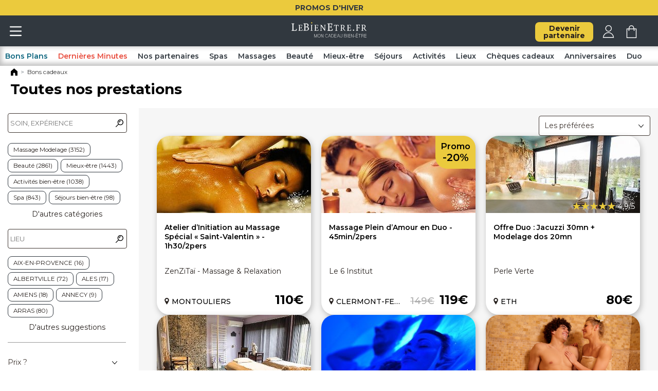

--- FILE ---
content_type: text/html; charset=UTF-8
request_url: https://www.lebienetre.fr/bons-cadeau/all/comment-8
body_size: 13774
content:
<!DOCTYPE html>
<html lang="fr" class="js">
	<head>
	
					<!-- Google Tag Manager -->
			<script>(function(w,d,s,l,i){w[l]=w[l]||[];w[l].push({'gtm.start':
			new Date().getTime(),event:'gtm.js'});var f=d.getElementsByTagName(s)[0],
			j=d.createElement(s),dl=l!='dataLayer'?'&l='+l:'';j.async=true;j.src=
			'https://www.googletagmanager.com/gtm.js?id='+i+dl;f.parentNode.insertBefore(j,f);
			})(window,document,'script','dataLayer','GTM-MKDWDX4K');</script>
			<!-- End Google Tag Manager -->
			
        <meta charset="utf-8">
		<meta name="viewport" content="width=device-width, initial-scale=1.0">
		<meta name="msapplication-tap-highlight" content="no">
		<meta name="language" content="fr-FR">
		<meta name='robots' content='index, follow'>
		<meta name="copyright" content="lebienetre.fr">
				
		<meta name="keywords" content="">
		<meta name="description" content="Offrez un soin bien-être en cadeau : bon cadeau numérique ou imprimé avec une pochette élégante. Livraison gratuite. Offrir une expérience bien-être unique, originale et personnalisée, c'est la certitude de faire plaisir.">
		<script async src='https://www.googletagmanager.com/gtag/js?id=G-M9YB470BE4'></script>
<script>
window.dataLayer = window.dataLayer || [];
function gtag(){dataLayer.push(arguments);}
gtag('js', new Date());
gtag('config', 'G-M9YB470BE4');
</script>
		
		<title>Bons cadeaux et cartes cadeaux bien-être</title>
		
				
		<!-- CSS -->
		<link rel='canonical' href='https://www.lebienetre.fr/bons-cadeau/all'>
		<link rel="stylesheet" href="/public/css/styles.css?d=76">
		<link rel="shortcut icon" type="image/png" href="/public/images/favicon.png">
		<link rel="stylesheet" media="screen" type="text/css" href="/css/styles.css?d=145"> <!-- TMP -->
		<style>
	:root {	--annonces-height:-30px !important; }

	#annoncesHeaderLBE { width:100%; height:30px; display:table; }
	#annoncesHeaderLBE > a { width:50%; height:100%; display:table-cell; line-height:30px; background-color:var(--jauneLBE); color:var(--noirLBE); padding:0 20px; font-weight:bold; }	
	#annoncesHeaderLBE > a img, #menuV a > img { vertical-align:sub; width:15px; }	
	#annoncesHeaderLBE > a img { filter:brightness(0) saturate(100%) invert(77%) sepia(94%) saturate(0%) hue-rotate(107deg) brightness(108%) contrast(105%); }
	#annoncesHeaderLBE > a:nth-child(2) { border-left:1px solid var(--noirLBE); background-color:var(--jauneLBE); color:var(--noirLBE); }
	#annoncesHeaderLBE > a:hover { background-color:var(--noirLBE); color:var(--jauneLBE); }
	#annoncesHeaderLBE > a:hover img, #menuV a:hover > img { filter: invert(100%) sepia(30%) saturate(6395%) hue-rotate(327deg) brightness(102%) contrast(84%); }
	
	#annoncesHeaderLBE > a div { display:inline-block; overflow:hidden; white-space:nowrap; height:20px; }
	#annoncesHeaderLBE > a div:first-of-type {	animation: showup 5s infinite; }
	#annoncesHeaderLBE > a div:last-of-type { width:0px; animation: reveal 5s infinite; }
	#annoncesHeaderLBE > a div:last-of-type > span { margin-left:-105px; animation: slidein 5s infinite; }
	@keyframes showup { 0% {opacity:0;} 20% {opacity:1;} 80% {opacity:1;} 100% {opacity:0;} }
	@keyframes slidein { 0% { margin-left:-500px; } 20% { margin-left:-500px; } 35% { margin-left:0px; } 100% { margin-left:0px; } }
	@keyframes reveal { 0% {opacity:0;width:0px;} 20% {opacity:1;width:0px;} 30% {width:85px;} 80% {opacity:1;} 100% {opacity:0;width:85px;} }
	
	.goSpecButton { background-color:var(--jauneLBE); }  
	.goSpecButton:hover { background-color:var(--noirLBE) !important; color:var(--jauneLBE); }  
	
	@media screen and (max-width:768px)
	{	#annoncesHeaderLBE > a { text-align:center !important; padding:0 !important; font-weight:500; }
	
		#annoncesHeaderLBE > a div:last-of-type > span { margin-left:-50px; }
		@keyframes slidein { 0% { margin-left:-100px; } 20% { margin-left:-100px; } 35% { margin-left:0px; } 100% { margin-left:0px; } }
		@keyframes reveal { 0% {opacity:0;width:0px;} 20% {opacity:1;width:0px;} 30% {width:30px;} 80% {opacity:1;} 100% {opacity:0;width:30px;} }
	}
</style>				<link rel='stylesheet' href='/public/css/prestas.css?d=40'>			
	<style>
		#contenu { margin-top:calc(98px - var(--annonces-height)); }
		#contenu h2 { clear:none; font-family:'Montserrat', sans-serif !important; display:inline; } /* correction old CSS */
		#contenu h1 { padding:5px 20px 20px 20px; margin:0; font-family:'Montserrat', sans-serif !important; }
		#formRechAv 
		{ 	float:left; width:230px; position:sticky; height:calc(100vh - 60px - (98px - var(--annonces-height)));
			background-color:#fff; margin:0; padding:10px 15px 50px 15px;
			color:var(--noirLBE); overflow-y:auto; overflow-x:hidden;
		}
		#formRechAv .blocRech { margin-bottom:20px; }
		#formRechAv input[type="text"] { width:calc(100% - 8px); padding:10px 4px; font-size:13px; font-family:'Montserrat', sans-serif !important; }
		#formRechAv input[type="checkbox"] { accent-color:var(--jauneLBE); cursor:pointer; margin:0 0 10px 0; }
		#formRechAv input[type="checkbox"].mainChk { width:20px; height:20px; vertical-align:sub; }
		#formRechAv label { cursor:pointer; }
		#formRechAv label.mainLbl { font-weight:500; text-transform:uppercase; }
		#formRechAv .blocFiltres { margin:0; padding:0; }
		#btnFormRechAv, #fond, #masqueBtnRechAv { display:none; }
		.decoRech 
		{ 	width:15px; height:15px; position:absolute; right:5px; top:12px; background-image:url("/public/images/loupe.svg"); 
			background-size:15px 15px; background-color:#fff; 
		}
		.decoRech.actif { cursor:pointer; background-image:url("/public/images/fermer_noir.png") !important; }
		
		.resultsRech { width:230px; z-index:500; }
		#formRechAv .customSelect, select { border:0; }
		#formRechAv .customSelect_text { padding:3px 0; }
		#formRechAv .customSelect, .customSelect_text, .customSelect_list { width:225px; }
		#formRechAv .customSelect:has(.selectFilled) .customSelect_text { font-weight:bold; }
		
		#results { padding:15px; margin-left:270px; background-color:#f6f6f6; min-height:100vh; }
		#results .btnSeeAll { text-decoration:underline; margin-left:20px; }
		#results .blocResults { display:flex; flex-wrap:wrap; justify-content:space-evenly; gap:15px 10px; }
		#results .sliderResults { position:relative; display:block; padding-right:0; max-width:100%; margin:auto; }
		#results .vgn { background-color:#fff; } /*scale:.6; transform-origin: top left;*/
		.triSelect { width:100%; text-align:right; }
		.triSelect > select, .triSelect > .customSelect { text-align:left !important; }
		
		.sliderResults .vgn, .sliderResults .vgnPoi, .sliderResults .vgnArticle, .sliderResults .vgnActu { margin:15px; }
		.conteneurBtnsSlide { position:absolute; top:0; right:0; }
		.conteneurBtnsSlide > div:first-child { transform:rotate(-180deg); }
		
		#waitDiv { width:100%; text-align:center; font-size:xx-large; margin:25vh 0 25vh 0; }
		
		#pagin { display:flex; justify-content:center; align-items:center; max-width:calc(100% - 40px); padding:50px 20px; }
		#pagin div { width:33%; text-align:center; max-width:250px; }
		#pagin a { font-weight:500; }
		
		.divSuggests { max-height:124px; overflow:hidden; margin-top:15px; }
		.divSuggests.visible { max-height:100%; }
		.btnSuggest { font-size:smaller; margin:0 5px 5px 0; padding:5px 10px !important; border:1px solid var(--noirLBE); background-color:#fff; }
		.btnSuggest2 { background-color:var(--noirLBE); color:#fff; }
		.btnSuggest.suggestActive { background-color:var(--jauneLBE); }
		.btnSuggest.suggestActive:hover { background-color:var(--jauneLBE); color:var(--noirLBE); }
		.btnSuggest2.suggestActive { color:var(--noirLBE); }
		.btnToogleSuggests { text-align:center; display:none; margin-top:5px; }
		.btnToogleSuggests:hover { text-decoration:underline; }
		.btnDelSuggest { width:12px; margin-left:10px; vertical-align:middle; }
						
		@media screen and (max-width:768px)
		{	#contenu { margin-top:calc(88px - var(--annonces-height)); }
			#contenu h1 { padding:10px; }
			#masqueBtnRechAv { display:block; float:right; position:fixed; top:0; left:0; z-index:999; width:100%; height:100vh; }
			#formRechAv, #btnFormRechAv { opacity:0; }
			#btnFormRechAv 
			{ 	display:block; float:left; background-color:#fff; position:sticky; left:0; z-index:1000; margin-top:75px; 
				border-radius:0 20px 20px 0; padding:15px 15px 15px 5px; cursor:pointer;
				box-shadow: 2px 4px 12px 0 rgba(0,0,0,0.25);
			}
			#btnFormRechAv > img { width:20px; height:20px; padding:0; margin:0; left:260px; }
			#btnFormRechAv > img:nth-child(1) { display:none; }
			#btnFormRechAv > img:nth-child(2) { transform:rotate(180deg); }
			#formRechAv { z-index:1000; background-color:rgba(255,255,255,.85); }
			#formRechAv input[type="text"] { margin:0; text-align:left; }
			.decoRech { right:30px; }
			#formRechAv select { padding:3px 0; font-family:inherit; background-color:rgba(255,255,255,0); }
			#formRechAv .selectFilled { font-weight:bold; }
			select:not(.selectClassique) { text-align:left; text-transform:none; margin-bottom:0 !important; }
			#results { position:absolute; left:-270px; width:calc(100% - 30px); }
			#fond { display:block; margin-bottom:30px; }
			#footer { clear:both; }
			.conteneurBtnsSlide { display:none; }
			#pagin { max-width:100%; padding:50px 0; }
			
					}
	</style>
		
		<!-- scripts -->
		<script src="/public/scripts/jquery-3.6.0.min.js"></script>
		<script src="/public/scripts/jquery-ui-1.13.2.custom/jquery-ui.min.js"></script>
		<script src="/public/scripts/jquery.ui.touch-punch-revisited.min.js"></script>
		<script src="/public/scripts/lbeScripts.js?d=71"></script>
			<script>
		const chksWhat = document.getElementsByName("what");
		
		function inArray(needle, haystack) 
		{	for(var i=0; i<haystack.length; i++) { if(haystack[i] == needle) return true; }
			return false;
		}
		
		function resetPrestasFilters()
		{	if(document.formRechAv.duree) document.formRechAv.duree.value = "";
			$("#filtresPrestas").css("display", "none");
		}
		
		function resetDmsFilters()
		{	if(document.getElementById("chkToday")) document.getElementById("chkToday").checked = false;
			if(document.getElementById("chkTomorrow")) document.getElementById("chkTomorrow").checked = false;
			$("#filtresDMs").css("display", "none");
		}
		
		function gestFormRechAv()
		{	var bCheck4Rewrite = true;
			if(	(document.formRechAv.dmsDateDeb && document.formRechAv.dmsDateDeb.value != "") ||
				(document.formRechAv.duree && document.formRechAv.duree.value.length > 0) || 
				(document.formRechAv.prix && document.formRechAv.prix.value.length > 0)  || 
				(document.formRechAv.age && document.formRechAv.age.value.length > 0) ||
				(document.formRechAv.ou && document.formRechAv.ou.value.length > 0) ||
				(document.formRechAv.combien && document.formRechAv.combien.value.length > 0) ||	
				(document.formRechAv.par && document.formRechAv.par.value.length > 0) ||
				(document.formRechAv.occas && document.formRechAv.occas.value.length > 0) ||
				(document.formRechAv.envie && document.formRechAv.envie.value.length > 0) ||
				(document.formRechAv.qui && document.formRechAv.qui.value.length > 0) ||
				(document.formRechAv.chkPoisBP && $("#chkPoisBP").is(":checked")) ||
				(document.formRechAv.chkPoisDM && $("#chkPoisDM").is(":checked"))) bCheck4Rewrite = false;
			
			$(window).scrollTop(0);
			let what = [];
			if(document.getElementsByName("what").length == 1) what.push(document.getElementsByName("what")[0].value);
			else chksWhat.forEach(el => el.checked && what.push(el.value));
			$("#results").empty();
			
			if(!inArray("dms", what)) resetDmsFilters();
			if(!inArray("prestas", what) && !inArray("dms", what) && !inArray("bps", what)) resetPrestasFilters();
			
			if(what.length > 0)
			{	$("#results").append("<div id='waitDiv'>Recherche en cours...<br><img src='/public/images/loading.gif'></div>");
				if(bCheck4Rewrite && what.length == 1)
				{	var redirectUrl = "";
					switch(what[0])
					{	case "prestas": redirectUrl = "/bons-cadeau/"; break;
						case "dms": redirectUrl = "/derniere-minute/"; break;
						case "bps": redirectUrl = "/bons-plans/"; break;
						case "pois": redirectUrl = "/etablissements/"; break;
						case "actus": redirectUrl = "/agenda/"; break;
						case "blog": redirectUrl = "/blog"; break;
					}
					if(what[0] != "blog") redirectUrl += document.formRechAv.geoSlug.value;
					if(document.formRechAv.idCateg.value != "") 
					{	redirectUrl += "/"+document.formRechAv.idCateg.value + "-" + document.formRechAv.slugCateg.value;
					}
					if(what[0] == "actus" && document.formRechAv.idRub.value != "")
					{	redirectUrl += "/"+document.formRechAv.idRub.value + "-" + document.formRechAv.slugRub.value;
					}
					if(what[0] == "dms" && document.formRechAv.when.value.length > 0)
					{	redirectUrl += "/"+document.formRechAv.when.value;
					}
					if(what[0] == "prestas" && document.formRechAv.goSlug && document.formRechAv.goSlug.value.length > 0)
					{	redirectUrl += "/occasion-"+document.formRechAv.goSlug.value;
					}
					
					// tris
					if(document.formRechAv.triBlog && document.formRechAv.triBlog.value != 1 && document.formRechAv.triBlog.value != "") 
					{	redirectUrl += "?triBlog="+document.formRechAv.triBlog.value; }
					if(document.formRechAv.triBPs && document.formRechAv.triBPs.value != 1 && document.formRechAv.triBPs.value != "") 
					{	redirectUrl += "?triBPs="+document.formRechAv.triBPs.value; }
					if(document.formRechAv.triPrestas && document.formRechAv.triPrestas.value != 30 && document.formRechAv.triPrestas.value != "") 
					{	redirectUrl += "?triPrestas="+document.formRechAv.triPrestas.value; }
					if(document.formRechAv.triPois && document.formRechAv.triPois.value != 30 && document.formRechAv.triPois.value != "") 
					{	redirectUrl += "?triPois="+document.formRechAv.triPois.value; }
					
					document.location.href = redirectUrl;
				}
				else if(bCheck4Rewrite && what.length == 4 && (document.formRechAv.idCateg.value != "" || document.formRechAv.geoSlug.value != "all"))
				{	redirectUrl = "/univers/";
					redirectUrl += document.formRechAv.geoSlug.value;
					if(document.formRechAv.idCateg.value != "") 
					{	redirectUrl += "/"+document.formRechAv.idCateg.value + "-" + document.formRechAv.slugCateg.value; }
					document.location.href = redirectUrl;
				}
				else 
				{	document.formRechAv.listWhat.value = what.join();
					document.formRechAv.submit();
				}
			}
			else
			{	$("#results").append("<div id='waitDiv'>Détendez-vous...<br>Respirez, réfléchissez...<br>Vous allez trouver votre bonheur !</div>");
			}
		}
		
		function resetFiltresDMs()
		{	$("input[name=when]").attr('checked',false);
			document.formRechAv.dmsDateDeb.value = "";
			document.formRechAv.dmsDateFin.value = "";
			gestFormRechAv();
		}
		
		$(document).ready(function()
		{	var offset = $("#formRechAv").offset();
			var decalTop = $("h1").innerHeight();
			if($("#fil-ariane").length == 1) decalTop += $("#fil-ariane").innerHeight();
			$("#formRechAv").css("top", (offset.top - decalTop)+"px");
			if(isMobile) 
			{	$("#fond").height($("#results").height()+"px");
				var offsetBtn = $("#btnFormRechAv").offset();
				$("#btnFormRechAv").css("top", (offsetBtn.top - decalTop)+"px");
			}
		});
		
		function moveFormRechAv()
		{	if($("#formRechAv").css("display") == "none")
			{	$("#formRechAv").css("display", "block");
				$("#masqueBtnRechAv").css("display", "block");
				$("#btnFormRechAv").css("left", "260px");
				$("#btnFormRechAv > img:nth-child(1)").css("display", "none");
				$("#btnFormRechAv > img:nth-child(2)").css("display", "block");
				if(isMobile) sessionStorage.setItem("mobileFormRechAvState", "1");
			}
			else
			{	$("#formRechAv").css("display", "none");
				$("#masqueBtnRechAv").css("display", "none");
				$("#btnFormRechAv").css("left", "0");
				$("#btnFormRechAv > img:nth-child(1)").css("display", "block");
				$("#btnFormRechAv > img:nth-child(2)").css("display", "none");
				if(isMobile) sessionStorage.setItem("mobileFormRechAvState", "0");
			}
		}
		
		function clicDecoRech(refDiv)
		{	$refDiv = $(refDiv);
			if($refDiv.hasClass("actif"))
			{	if($refDiv.attr("id") == "decoRechCateg") resetRechWhat();
				else resetRechWhere();
				gestFormRechAv();
			}
			else
			{	$("#"+(($refDiv.attr("id") == "decoRechCateg") ? "rechWhat" : "rechWhere")).trigger("focus");
			}
		}
		
		function gestTris(inputName, refSelect)
		{	myInput = document.getElementsByName(inputName);
			myInput[0].value = refSelect.value;
			gestFormRechAv();
		}
		
		function openDivSuggests(refBtnToogle, finNomDiv)
		{	$curDivSuggest = $("#divSuggests"+finNomDiv);
			finAText = (finNomDiv == "Geo") ? "suggestions" : "catégories";
			$curBtn = $(refBtnToogle);
			if($curDivSuggest.hasClass("visible"))
			{	$curDivSuggest.removeClass("visible");
				$curBtn.text("D'autres " + finAText);
			}
			else
			{	$curDivSuggest.addClass("visible");
				$curBtn.text("Moins de " + finAText);
			}
		}
	</script>
		
    </head>
	<body>
		<div id="headerLBE">
			
<div id="annoncesHeaderLBE">
		
	<a href="/recherche?idCateg=&slugCateg=&rechWhat=&geoId=&geoType=0&geoSlug=all&aggloId=&idCommune=&idAgglo=&intituleZone=&slugLoc=all&rechWhere=&listWhat=prestas&when=&what=prestas&triPrestas=10&prix=&qui=&combien=&duree=&age=&ou=&par=&occas=36&envie=" title="promos hiver">
		PROMOS D'HIVER
	</a>
	
			
</div>

			<div id="fixedHeaderLBE">
				<span id="traceMobile"></span>
								<div id="headerLeft">
					<a href="javascript:openMenuV();" title="menu"><img src="/public/images/menu.svg" id="btnMenu" class="svgWhite" alt="menu"></a>
				</div>
				<a href="/" title="accueil"><img src="/public/images/logo/LBE-allonge-blanc.svg" id="logoHeader" alt="logo LeBienEtre"></a>
							
				<div id="headerRight">
																<a href="/devenir-partenaire" class="btnLBE jauneLBE btnPartenariat" title="Devenez partenaire">Devenir<br>partenaire</a>
										<a href="/connexion" title="connexion"><img src="/public/images/user.svg" id="btnUser" class="svgWhite" alt="connexion"></a>
					<a href="/panier/14/FR" title="panier" style="position:relative;"><img src="/public/images/panier.svg?d=2" id="btnPanier" class="svgWhite" alt="panier">
					<div id='indicNbProduits' style='display:none;'>0</div>					</a>
				</div>
			</div>
			
						
			<div id="menuCategs">
				<div></div>
				<div style="overflow:hidden;">
					<ul id="draggableMenu" class="noSelect">
					<li class='decoBP'><a href='/bons-plans/all' title='Bons Plans'>Bons Plans</a></li>
<li class='decoDM'><a href='/derniere-minute/all' title='Dernières Minutes'>Dernières Minutes</a></li>
<li><a href='/etablissements/all' title='Nos partenaires'>Nos partenaires</a></li>
<li><a href='/univers/all/1884-spa' title='Spas'>Spas</a></li>
<li><a href='/univers/all/1751-massage-modelage' title='Massages'>Massages</a></li>
<li><a href='/univers/all/1197-beaute' title='Beauté'>Beauté</a></li>
<li><a href='/univers/all/1246-mieux-etre' title='Mieux-être'>Mieux-être</a></li>
<li><a href='/univers/all/2116-sejours-bien-etre' title='Séjours'>Séjours</a></li>
<li><a href='/univers/all/2115-activites-bien-etre' title='Activités'>Activités</a></li>
<li><a href='/etablissements/all/2129-lieux-d-exception' title='Lieux'>Lieux</a></li>
<li><a href='/cheques-cadeau' title='Chèques cadeaux'>Chèques cadeaux</a></li>
<li><a href='/bons-cadeau/all/occasion-anniversaire' title='Anniversaires'>Anniversaires</a></li>
<li><a href='/bons-cadeau/all/comment-8' title='Duo'>Duo</a></li>
					</ul>
					<div id="btnScrollLmenuH"><img src="/public/images/chevron.svg" class="svgBlack" alt="déplacer vers la gauche"></div>
					<div id="btnScrollRmenuH"><img src="/public/images/chevron.svg" class="svgBlack" alt="déplacer vers la droite"></div>
				</div>
				<div></div>
			</div>
			
		</div>
		
		<div id="menuV">
			<img src="/public/images/fermer_noir.png" id="btnCloseMenuV" onclick="javascript:closeMenuV();" alt="fermer le menu">
			<div id="headerMenuV">
				Bonjour, 
					
					<a href="javascript:closeMenuV(3);">localisez-vous</a>
					
			</div>
			<div id="conteneurMenuSliders">
				<div class="menuSlider">
					<ul class="smartphoneOnlyBlock">
						<li>
							<a href="/devenir-partenaire" title="Devenez partenaire" class="specButton menuYellowBtn">Devenir partenaire</a>
						</li>
					</ul>
					
					<h3>C'est le moment</h3>
					<ul>
						<!--<li><a href="" title="">Nouveautés</a></li>
						<li><a href="" title="">Les plus offerts</a></li>-->
							

	<li><a href="/recherche?idCateg=&slugCateg=&rechWhat=&geoId=&geoType=0&geoSlug=all&aggloId=&idCommune=&idAgglo=&intituleZone=&slugLoc=all&rechWhere=&listWhat=prestas&when=&what=prestas&triPrestas=10&prix=&qui=&combien=&duree=&age=&ou=&par=&occas=36&envie=" title="promos hiver" class="specButton menuYellowBtn goSpecButton">
		<b>PROMOS D'HIVER</b>
	</a></li>
	
		
						<li><a href="/bons-plans/all" title="Bons plans" class="specButton decoBP">Bons plans</a></li>
						<li><a href="/derniere-minute/all" title="Dernières minutes" class="specButton decoDM">Dernières minutes</a></li>
					</ul>
					
					<h3>Trouver une prestation</h3>
					<ul>
						<li><a href="/bons-cadeau/all" title="toutes nos prestations">Toutes les prestations</a></li>
						<li><a href="javascript:deployMenuV('categ-1884');" class="deployMenu" title="Spas">Spa</a></li>
						<li><a href="javascript:deployMenuV('categ-1751');" class="deployMenu" title="Massages">Massages</a></li>
						<li><a href="javascript:deployMenuV('categ-1197');" class="deployMenu" title="Beauté">Beauté</a></li>
						<li><a href="javascript:deployMenuV('categ-1246');" class="deployMenu" title="Mieux-être">Mieux-être</a></li>
						<li><a href="javascript:deployMenuV('categ-2115');" class="deployMenu" title="Activités bien être">Activités</a></li>
						<li><a href="javascript:deployMenuV('categ-2116');" class="deployMenu" title="Séjours bien être">Séjours</a></li>
						<li><a href="/etablissements/all/2129-lieux-d-exception" title="Lieux d'exception">Lieux d'exception</a></li>
					</ul>
					
					<h3>Recherche Thématique</h3>
					<ul>
						<!--<li><a href="" class="deployMenu" title="">Meilleures ventes</a></li>-->
						<li><a href="javascript:deployMenuV('tag-1');" class="deployMenu" title="Qui">Un cadeau pour qui ?</a></li>
						<li><a href="javascript:deployMenuV('tag-5');" class="deployMenu" title="Quoi">Quel type d'expérience ?</a></li>
						<li><a href="javascript:deployMenuV('tag-3');" class="deployMenu" title="Pourquoi">Pour quelle occasion ?</a></li>
					</ul>
					
					<ul>
						<li><a href="/cheques-cadeau" title="Chèques cadeaux bien être">Chèques cadeaux multi-établissements</a></li>
					</ul>
					<ul>
						<li><a href="javascript:closeMenuV(2);" title="enregistrement bon" class="specButton menuYellowBtn">J'ai reçu un bon cadeau</a></li>
					</ul>
					
					<h3>Chez les pros</h3>
					<ul>
						<li><a href="/etablissements/all" title="tous nos partenaires">Tous nos partenaires</a></li>
						<li><a href="/localisation-partenaires" title="Carte interactive">Carte interactive</a></li>
						<li><a href="/agenda/all" title="Actualités">Actualités des partenaires</a></li>
						<li><a href="/blog" title="Idées et conseils cadeau">Idées et conseils cadeau</a></li>
					</ul>
					
					<h3>On discute ?</h3>
					<ul style="padding-bottom:50px;">
						<li><a href="/contact" title="contactez nous">Nous écrire</a></li>
						<li><a href="/Service-cadeau/13/FR" title="FAQ">Questions fréquentes</a></li>
					</ul>
				</div>
			</div>
		</div>
		
					
	<div id="contenu">
		<nav aria-label='fil Ariane'><ol id='fil-ariane' itemscope itemtype='https://schema.org/BreadcrumbList'><li itemprop='itemListElement' itemscope itemtype='https://schema.org/ListItem'><a href='/' title='Accueil' itemprop='item'><span itemprop='name' style='display:none;'>Accueil</span><img src='/public/images/home.svg' alt='Accueil' style='width:15px;'></a><meta itemprop='position' content='1' /></li><li itemprop='itemListElement' itemscope itemtype='https://schema.org/ListItem' aria-current='page'><span itemprop='name'>Bons cadeaux</span><meta itemprop='position' content='2' /></li></ol></nav>		<h1>Toutes nos prestations</h1>
		
		<div id="formRechAv">
			<form name="formRechAv" action="/recherche" method="GET">
			
									<div class="blocRech">
						<input type="hidden" name="idCateg" value="">
						<input type="hidden" name="slugCateg" value="">
						<div style="position:relative;">
							<input type="text" id="rechWhat" name="rechWhat" placeholder="SOIN, EXPÉRIENCE" value="" onkeyup="autoCompleteRech(this.value, 'what');" autocomplete="off" onfocus="resetRechWhat();">
							<div id="decoRechCateg" class="decoRech" onclick="clicDecoRech(this);"></div>
						</div>
						<div id="resultsRechWhat" class="resultsRech"></div>
					</div>
					<div class='divSuggests' id='divSuggestsCateg'><a href='/bons-cadeau/all/1751-massage-modelage' class='btnLBE jauneLBE btnSuggest' title='prestations Massage Modelage'>Massage Modelage (3152)</a><a href='/bons-cadeau/all/1197-beaute' class='btnLBE jauneLBE btnSuggest' title='prestations Beauté'>Beauté (2861)</a><a href='/bons-cadeau/all/1246-mieux-etre' class='btnLBE jauneLBE btnSuggest' title='prestations Mieux-être'>Mieux-être (1443)</a><a href='/bons-cadeau/all/2115-activites-bien-etre' class='btnLBE jauneLBE btnSuggest' title='prestations Activités bien-être'>Activités bien-être (1038)</a><a href='/bons-cadeau/all/1884-spa' class='btnLBE jauneLBE btnSuggest' title='prestations Spa'>Spa (843)</a><a href='/bons-cadeau/all/2116-sejours-bien-etre' class='btnLBE jauneLBE btnSuggest' title='prestations Séjours  bien-être'>Séjours  bien-être (98)</a><a href='/bons-cadeau/all/2129-lieux-d-exception' class='btnLBE jauneLBE btnSuggest' title='prestations Lieux d'Exception'>Lieux d'Exception (7)</a></div><div class='btnToogleSuggests noSelect'><a href='#' onclick='javascript:openDivSuggests(this, "Categ");'>D'autres catégories</a></div>				
							
								<div class="blocRech" style='border-bottom:1px solid #999; padding-bottom:20px;margin-top:20px;'>
					<input type="hidden" name="geoId" value="">
					<input type="hidden" name="geoType" value="">
					<input type="hidden" name="geoSlug" value="all">
					<input type="hidden" name="aggloId" value="">
				
					<input type="hidden" name="idCommune" value="">
					<input type="hidden" name="idAgglo" value="">
					<input type="hidden" name="intituleZone" value="all">
					<input type="hidden" name="slugLoc" value="all">
					
					<div style="position:relative;">
						<input type="text" id="rechWhere" name="rechWhere" placeholder="LIEU" value="" onkeyup="autoCompleteRech(this.value, 'where');" autocomplete="off" onfocus="resetRechWhere();">
						<div id="decoRechWhere" class="decoRech" onclick="clicDecoRech(this);"></div>
					</div>
					<!--<input type="checkbox" name="chkAround" id="chkAround" style="margin-top:5px;">
					<label for="chkAround" class="noSelect">autour de moi</label>-->
					<div id="resultsRechWhere" class="resultsRech"></div>
					
					<div class='divSuggests' id='divSuggestsGeo'><a href='/bons-cadeau/aix-en-provence' class='btnLBE jauneLBE btnSuggest' title='prestations à AIX-EN-PROVENCE'>AIX-EN-PROVENCE (16)</a><a href='/bons-cadeau/albertville' class='btnLBE jauneLBE btnSuggest' title='prestations à ALBERTVILLE'>ALBERTVILLE (72)</a><a href='/bons-cadeau/ales' class='btnLBE jauneLBE btnSuggest' title='prestations à ALES'>ALES (17)</a><a href='/bons-cadeau/amiens' class='btnLBE jauneLBE btnSuggest' title='prestations à AMIENS'>AMIENS (18)</a><a href='/bons-cadeau/annecy' class='btnLBE jauneLBE btnSuggest' title='prestations à ANNECY'>ANNECY (9)</a><a href='/bons-cadeau/arras' class='btnLBE jauneLBE btnSuggest' title='prestations à ARRAS'>ARRAS (80)</a><a href='/bons-cadeau/avesnes-sur-helpe' class='btnLBE jauneLBE btnSuggest' title='prestations à AVESNES-SUR-HELPE'>AVESNES-SUR-HELPE (189)</a><a href='/bons-cadeau/avignon' class='btnLBE jauneLBE btnSuggest' title='prestations à AVIGNON'>AVIGNON (10)</a><a href='/bons-cadeau/beauvais' class='btnLBE jauneLBE btnSuggest' title='prestations à BEAUVAIS'>BEAUVAIS (36)</a><a href='/bons-cadeau/bethune' class='btnLBE jauneLBE btnSuggest' title='prestations à BETHUNE'>BETHUNE (238)</a><a href='/bons-cadeau/beziers' class='btnLBE jauneLBE btnSuggest' title='prestations à BEZIERS'>BEZIERS (11)</a><a href='/bons-cadeau/blaye' class='btnLBE jauneLBE btnSuggest' title='prestations à BLAYE'>BLAYE (12)</a><a href='/bons-cadeau/bordeaux' class='btnLBE jauneLBE btnSuggest' title='prestations à BORDEAUX'>BORDEAUX (317)</a><a href='/bons-cadeau/boulogne-sur-mer' class='btnLBE jauneLBE btnSuggest' title='prestations à BOULOGNE-SUR-MER'>BOULOGNE-SUR-MER (102)</a><a href='/bons-cadeau/calais' class='btnLBE jauneLBE btnSuggest' title='prestations à CALAIS'>CALAIS (44)</a><a href='/bons-cadeau/cambrai' class='btnLBE jauneLBE btnSuggest' title='prestations à CAMBRAI'>CAMBRAI (14)</a><a href='/bons-cadeau/carpentras' class='btnLBE jauneLBE btnSuggest' title='prestations à CARPENTRAS'>CARPENTRAS (9)</a><a href='/bons-cadeau/clermont-ferrand' class='btnLBE jauneLBE btnSuggest' title='prestations à CLERMONT-FERRAND'>CLERMONT-FERRAND (63)</a><a href='/bons-cadeau/compiegne' class='btnLBE jauneLBE btnSuggest' title='prestations à COMPIEGNE'>COMPIEGNE (6)</a><a href='/bons-cadeau/courtrai' class='btnLBE jauneLBE btnSuggest' title='prestations à COURTRAI'>COURTRAI (10)</a><a href='/bons-cadeau/dax' class='btnLBE jauneLBE btnSuggest' title='prestations à DAX'>DAX (16)</a><a href='/bons-cadeau/dieppe' class='btnLBE jauneLBE btnSuggest' title='prestations à DIEPPE'>DIEPPE (13)</a><a href='/bons-cadeau/dijon' class='btnLBE jauneLBE btnSuggest' title='prestations à DIJON'>DIJON (6)</a><a href='/bons-cadeau/dole' class='btnLBE jauneLBE btnSuggest' title='prestations à DOLE'>DOLE (32)</a><a href='/bons-cadeau/douai' class='btnLBE jauneLBE btnSuggest' title='prestations à DOUAI'>DOUAI (68)</a><a href='/bons-cadeau/dunkerque' class='btnLBE jauneLBE btnSuggest' title='prestations à DUNKERQUE'>DUNKERQUE (8)</a><a href='/bons-cadeau/epinal' class='btnLBE jauneLBE btnSuggest' title='prestations à EPINAL'>EPINAL (16)</a><a href='/bons-cadeau/etampes' class='btnLBE jauneLBE btnSuggest' title='prestations à ETAMPES'>ETAMPES (18)</a><a href='/bons-cadeau/grasse' class='btnLBE jauneLBE btnSuggest' title='prestations à GRASSE'>GRASSE (18)</a><a href='/bons-cadeau/grenoble' class='btnLBE jauneLBE btnSuggest' title='prestations à GRENOBLE'>GRENOBLE (20)</a><a href='/bons-cadeau/gueret' class='btnLBE jauneLBE btnSuggest' title='prestations à GUERET'>GUERET (21)</a><a href='/bons-cadeau/haguenau-wissembourg' class='btnLBE jauneLBE btnSuggest' title='prestations à HAGUENAU-WISSEMBOURG'>HAGUENAU-WISSEMBOURG (25)</a><a href='/bons-cadeau/istres' class='btnLBE jauneLBE btnSuggest' title='prestations à ISTRES'>ISTRES (8)</a><a href='/bons-cadeau/l-haye-les-roses' class='btnLBE jauneLBE btnSuggest' title='prestations à L'HAYE LES ROSES'>L'HAYE LES ROSES (7)</a><a href='/bons-cadeau/la-rochelle' class='btnLBE jauneLBE btnSuggest' title='prestations à LA ROCHELLE'>LA ROCHELLE (6)</a><a href='/bons-cadeau/lens' class='btnLBE jauneLBE btnSuggest' title='prestations à LENS'>LENS (309)</a><a href='/bons-cadeau/libourne' class='btnLBE jauneLBE btnSuggest' title='prestations à LIBOURNE'>LIBOURNE (33)</a><a href='/bons-cadeau/lille' class='btnLBE jauneLBE btnSuggest' title='prestations à LILLE'>LILLE (1386)</a><a href='/bons-cadeau/lorient' class='btnLBE jauneLBE btnSuggest' title='prestations à LORIENT'>LORIENT (131)</a><a href='/bons-cadeau/lyon' class='btnLBE jauneLBE btnSuggest' title='prestations à LYON'>LYON (221)</a><a href='/bons-cadeau/mantes-la-jolie' class='btnLBE jauneLBE btnSuggest' title='prestations à MANTES-LA-JOLIE'>MANTES-LA-JOLIE (6)</a><a href='/bons-cadeau/marseille' class='btnLBE jauneLBE btnSuggest' title='prestations à MARSEILLE'>MARSEILLE (48)</a><a href='/bons-cadeau/meaux' class='btnLBE jauneLBE btnSuggest' title='prestations à MEAUX'>MEAUX (50)</a><a href='/bons-cadeau/mons' class='btnLBE jauneLBE btnSuggest' title='prestations à MONS'>MONS (45)</a><a href='/bons-cadeau/montpellier' class='btnLBE jauneLBE btnSuggest' title='prestations à MONTPELLIER'>MONTPELLIER (226)</a><a href='/bons-cadeau/montreuil' class='btnLBE jauneLBE btnSuggest' title='prestations à MONTREUIL'>MONTREUIL (28)</a><a href='/bons-cadeau/mouscron' class='btnLBE jauneLBE btnSuggest' title='prestations à MOUSCRON'>MOUSCRON (23)</a><a href='/bons-cadeau/nancy' class='btnLBE jauneLBE btnSuggest' title='prestations à NANCY'>NANCY (38)</a><a href='/bons-cadeau/nanterre' class='btnLBE jauneLBE btnSuggest' title='prestations à NANTERRE'>NANTERRE (31)</a><a href='/bons-cadeau/nantes' class='btnLBE jauneLBE btnSuggest' title='prestations à NANTES'>NANTES (15)</a><a href='/bons-cadeau/nice' class='btnLBE jauneLBE btnSuggest' title='prestations à NICE'>NICE (30)</a><a href='/bons-cadeau/nimes' class='btnLBE jauneLBE btnSuggest' title='prestations à NIMES'>NIMES (149)</a><a href='/bons-cadeau/nogent-sur-marne' class='btnLBE jauneLBE btnSuggest' title='prestations à NOGENT-SUR-MARNE'>NOGENT-SUR-MARNE (21)</a><a href='/bons-cadeau/paris' class='btnLBE jauneLBE btnSuggest' title='prestations à PARIS'>PARIS (118)</a><a href='/bons-cadeau/pau' class='btnLBE jauneLBE btnSuggest' title='prestations à PAU'>PAU (22)</a><a href='/bons-cadeau/rouen' class='btnLBE jauneLBE btnSuggest' title='prestations à ROUEN'>ROUEN (16)</a><a href='/bons-cadeau/saint-amand-montrond' class='btnLBE jauneLBE btnSuggest' title='prestations à SAINT-AMAND-MONTROND'>SAINT-AMAND-MONTROND (16)</a><a href='/bons-cadeau/saint-etienne' class='btnLBE jauneLBE btnSuggest' title='prestations à SAINT-ETIENNE'>SAINT-ETIENNE (1)</a><a href='/bons-cadeau/saint-germain-en-laye' class='btnLBE jauneLBE btnSuggest' title='prestations à SAINT-GERMAIN-EN-LAYE'>SAINT-GERMAIN-EN-LAYE (44)</a><a href='/bons-cadeau/saint-nazaire' class='btnLBE jauneLBE btnSuggest' title='prestations à SAINT-NAZAIRE'>SAINT-NAZAIRE (5)</a><a href='/bons-cadeau/saint-omer' class='btnLBE jauneLBE btnSuggest' title='prestations à SAINT-OMER'>SAINT-OMER (20)</a><a href='/bons-cadeau/sarrebourg-chateau-salins' class='btnLBE jauneLBE btnSuggest' title='prestations à SARREBOURG-CHATEAU-SALINS'>SARREBOURG-CHATEAU-SALINS (20)</a><a href='/bons-cadeau/senlis' class='btnLBE jauneLBE btnSuggest' title='prestations à SENLIS'>SENLIS (25)</a><a href='/bons-cadeau/strasbourg' class='btnLBE jauneLBE btnSuggest' title='prestations à STRASBOURG'>STRASBOURG (25)</a><a href='/bons-cadeau/thiers' class='btnLBE jauneLBE btnSuggest' title='prestations à THIERS'>THIERS (24)</a><a href='/bons-cadeau/torcy' class='btnLBE jauneLBE btnSuggest' title='prestations à TORCY'>TORCY (51)</a><a href='/bons-cadeau/toulon' class='btnLBE jauneLBE btnSuggest' title='prestations à TOULON'>TOULON (10)</a><a href='/bons-cadeau/toulouse' class='btnLBE jauneLBE btnSuggest' title='prestations à TOULOUSE'>TOULOUSE (71)</a><a href='/bons-cadeau/tournon-sur-rhone' class='btnLBE jauneLBE btnSuggest' title='prestations à TOURNON-SUR-RHONE'>TOURNON-SUR-RHONE (12)</a><a href='/bons-cadeau/valenciennes' class='btnLBE jauneLBE btnSuggest' title='prestations à VALENCIENNES'>VALENCIENNES (821)</a><a href='/bons-cadeau/vannes' class='btnLBE jauneLBE btnSuggest' title='prestations à VANNES'>VANNES (22)</a><a href='/bons-cadeau/versailles' class='btnLBE jauneLBE btnSuggest' title='prestations à VERSAILLES'>VERSAILLES (54)</a></div><div class='btnToogleSuggests noSelect'><a href='#' onclick='javascript:openDivSuggests(this, "Geo");'>D'autres suggestions</a></div>					
				</div>
								
				<input type="hidden" name="listWhat" value="">
								
								<div id="filtresDMs" class="blocFiltres">
					<input type="hidden" name="when" value="">
									</div>
				
								
									<input type="hidden" name="what" value="prestas">
					<input type="hidden" name="triPrestas" value="">
								
								<div id="filtresPrestas" class="blocFiltres">
											<select name="prix" onchange="gestFormRechAv();">
						<option value='' selected>Prix ?</option><option value='0-50'>Moins de 50€</option><option value='50-100'>De 50€ à 100€</option><option value='100-200'>Entre 100€ et 200€</option><option value='200-15000'>Plus de 200€</option>						</select>
										
					<select name="qui" onchange="gestFormRechAv();">
						<option value="">Pour qui ?</option>
					<option value='5'>Femmes uniquement</option><option value='4'>Hommes uniquement</option>					</select>
					
					<select name="combien" onchange="gestFormRechAv();" class='selectFilled'>
						<option value="">À combien ?</option>
					<option value='7'>1 personne</option><option value='8' selected>2 personnes</option><option value='9'>Un groupe</option>					</select>
					
					<select name="duree" onchange="gestFormRechAv();">
					<option value='' selected>Durée ?</option><option value='0-30'>Rapide</option><option value='30-60'>Entre 30mn et 1h</option><option value='60-90'>Entre 1h et 1h30</option><option value='90-15000'>Prolongée</option>					</select>
					
					<select name="age" onchange="gestFormRechAv();">
						<option value="">Pour quel âge ?</option>
					<option value='21'>Adultes</option><option value='3'>Seniors</option><option value='2'>Ados</option><option value='1'>Enfants</option><option value='20'>Bébés</option>					</select>
					
					<select name="ou" onchange="gestFormRechAv();">
						<option value="">Où en profiter ?</option>
					<option value='19'>Dans l'établissement</option><option value='11'>À domicile</option><option value='63'>À distance</option><option value='64'>En entreprise</option>					</select>
					
					<select name="par" onchange="gestFormRechAv();">
						<option value="">Qui fait le soin ?</option>
					<option value='66'>Une femme</option><option value='67'>Un homme</option>					</select>
					
											<select name="occas" onchange="gestFormRechAv();">
							<option value="">Idée cadeau pour ?</option>
						<option value='22'>Remerciement</option><option value='30'>Enterrement de vie de jeune fille</option><option value='24'>Anniversaire</option><option value='27'>Naissance</option><option value='35'>Fêtes</option><option value='36'>Hiver</option><option value='46'>Anniversaire de mariage</option>						</select>
										
					<select name="envie" onchange="gestFormRechAv();">
						<option value="">Expérience attendue ?</option>
					<option value='51'>Détente absolue</option><option value='58'>Rituels Beauté & Spa</option><option value='42'>Accueil handicapés</option><option value='55'>Mise en beauté</option><option value='53'>Cocooner à deux</option><option value='65'>Séance collective</option><option value='54'>Le plein de vitalité</option><option value='52'>Mieux-être</option>					</select>
				</div>
								
												
								
							</form>
		</div>
		
		<div id="masqueBtnRechAv" onclick="javascript:moveFormRechAv();"></div>
		<div id="btnFormRechAv" onclick="javascript:moveFormRechAv();">
			<img src="/public/images/loupe.svg" alt="">
			<img src="/public/images/chevron.svg" alt="">
		</div>
		
		<div id="results">
		
					
			<!-- DMs -->
						
			<!-- BPs -->
						
			<!-- PRESTAS -->
							<div class="blocResults">
						
					<div class="triSelect">
						<select onchange="gestTris('triPrestas', this);">
							<option value="30" selected>Les préférées</option>
							<option value="9">Les meilleurs avis</option>
							<option value="2">Prix croissants</option>
							<option value="31">Prix décroissants</option>
							<option value="10">Les meilleures remises</option>
							<option value="32">Les meilleures ventes</option>
						</select>
					</div>
								<div class="vgn">
	<a href="https://www.lebienetre.fr/bons-cadeau/beziers/42021/atelier-d-initiation-au-massage-special-saint-valentin-1h30-2pers" title="Plus de détail sur la prestation">
		<img src="https://www.lebienetre.fr/public/images/produits/medium/LBE-VISU_2191.jpg" alt="visuel prestation">
		<span class="fullClic"></span>
	</a>
	<div class="vgnTxt">
		<div>Atelier d’Initiation au Massage Spécial « Saint-Valentin » - 1h30/2pers</div>
		<div><a class="vgnPoiLink" href="https://www.lebienetre.fr/zenzitai-massage-relaxation/montouliers/fiche/beziers/8173/FR" title="Voir la fiche du partenaire">ZenZiTaï - Massage & Relaxation</a></div>
		<div class="vgnInfos">
			<div><span></span><span>110€</span></div>
			<div>MONTOULIERS</div>
		</div>		
	</div>
</div><div class="vgn">
	<a href="https://www.lebienetre.fr/bons-cadeau/clermont-ferrand/42110/massage-plein-d-amour-en-duo-45min-2pers" title="Plus de détail sur la prestation">
		<img src="https://www.lebienetre.fr/public/images/produits/medium/LBE-VISU_835.jpg" alt="visuel prestation">
		<span class="fullClic"></span>
	</a>
	<div class="vgnTxt">
		<div>Massage Plein d’Amour en Duo - 45min/2pers</div>
		<div><a class="vgnPoiLink" href="https://www.lebienetre.fr/le-6-institut/clermont-ferrand/fiche/clermont-ferrand/8199/FR" title="Voir la fiche du partenaire">Le 6 Institut</a></div>
		<div class="vgnInfos">
			<div><span>149€</span><span>119€</span></div>
			<div>CLERMONT-FERRAND</div>
		</div>		
	</div><div class="infosSup infosPromo noSelect"><span>Promo</span>-20%</div>
</div><div class="vgn">
	<a href="https://www.lebienetre.fr/bons-cadeau/avesnes-sur-helpe/9255/offre-duo-jacuzzi-30mn-modelage-dos-20mn" title="Plus de détail sur la prestation">
		<img src="https://www.lebienetre.fr/public/images/produits/4495/medium/4495-VISU_2017.jpg" alt="visuel prestation"><div class="vgnNote"><img src='/public/images/star.svg' alt='note : 4.9/5' class='etoile svgJaune'><img src='/public/images/star.svg' alt='note : 4.9/5' class='etoile svgJaune'><img src='/public/images/star.svg' alt='note : 4.9/5' class='etoile svgJaune'><img src='/public/images/star.svg' alt='note : 4.9/5' class='etoile svgJaune'><img src='/public/images/star.svg' alt='note : 4.9/5' class='etoile svgJaune'>&nbsp;4,9/5 </div>
		<span class="fullClic"></span>
	</a>
	<div class="vgnTxt">
		<div>Offre Duo : Jacuzzi 30mn + Modelage dos 20mn</div>
		<div><a class="vgnPoiLink" href="https://www.lebienetre.fr/perle-verte/eth/fiche/avesnes-sur-helpe/4495/FR" title="Voir la fiche du partenaire">Perle Verte</a></div>
		<div class="vgnInfos">
			<div><span></span><span>80€</span></div>
			<div>ETH</div>
		</div>		
	</div>
</div><div class="vgn">
	<a href="https://www.lebienetre.fr/bons-cadeau/avesnes-sur-helpe/23159/modelage-californien-en-duo-1h" title="Plus de détail sur la prestation">
		<img src="https://www.lebienetre.fr/public/images/produits/4495/medium/4495-VISU_2013.jpg" alt="visuel prestation"><div class="vgnNote"><img src='/public/images/star.svg' alt='note : 4.3/5' class='etoile svgJaune'><img src='/public/images/star.svg' alt='note : 4.3/5' class='etoile svgJaune'><img src='/public/images/star.svg' alt='note : 4.3/5' class='etoile svgJaune'><img src='/public/images/star.svg' alt='note : 4.3/5' class='etoile svgJaune'><img src='/public/images/star.svg' alt='note : 4.3/5' class='etoile svgJaune'>&nbsp;4,3/5 </div>
		<span class="fullClic"></span>
	</a>
	<div class="vgnTxt">
		<div>Modelage californien en DUO - 1h</div>
		<div><a class="vgnPoiLink" href="https://www.lebienetre.fr/perle-verte/eth/fiche/avesnes-sur-helpe/4495/FR" title="Voir la fiche du partenaire">Perle Verte</a></div>
		<div class="vgnInfos">
			<div><span></span><span>124€</span></div>
			<div>ETH</div>
		</div>		
	</div>
</div><div class="vgn">
	<a href="https://www.lebienetre.fr/bons-cadeau/valenciennes/32153/flottaison-en-duo-1h30" title="Plus de détail sur la prestation">
		<img src="https://www.lebienetre.fr/public/images/produits/6833/medium/6833-VISU_2908.jpg" alt="visuel prestation"><div class="vgnNote"><img src='/public/images/star.svg' alt='note : 4.8/5' class='etoile svgJaune'><img src='/public/images/star.svg' alt='note : 4.8/5' class='etoile svgJaune'><img src='/public/images/star.svg' alt='note : 4.8/5' class='etoile svgJaune'><img src='/public/images/star.svg' alt='note : 4.8/5' class='etoile svgJaune'><img src='/public/images/star.svg' alt='note : 4.8/5' class='etoile svgJaune'>&nbsp;4,8/5 </div>
		<span class="fullClic"></span>
	</a>
	<div class="vgnTxt">
		<div>Flottaison en Duo - 1h30</div>
		<div><a class="vgnPoiLink" href="https://www.lebienetre.fr/les-secrets-beaute-d-adeline/vieux-conde/fiche/valenciennes/6833/FR" title="Voir la fiche du partenaire">Les Secrets Beauté d'Adeline</a></div>
		<div class="vgnInfos">
			<div><span></span><span>110€</span></div>
			<div>VIEUX-CONDE</div>
		</div>		
	</div>
</div><div class="vgn">
	<a href="https://www.lebienetre.fr/bons-cadeau/nimes/41369/spa-acces-hammam-jacuzzi-30min-2pers" title="Plus de détail sur la prestation">
		<img src="https://www.lebienetre.fr/public/images/produits/medium/LBE-VISU_4348.png" alt="visuel prestation">
		<span class="fullClic"></span>
	</a>
	<div class="vgnTxt">
		<div>Spa : Accès Hammam + Jacuzzi - 30min/2pers</div>
		<div><a class="vgnPoiLink" href="https://www.lebienetre.fr/le-jardin-d-isis/nimes/fiche/nimes/7516/FR" title="Voir la fiche du partenaire">Le Jardin d'Isis</a></div>
		<div class="vgnInfos">
			<div><span></span><span>45€</span></div>
			<div>NIMES</div>
		</div>		
	</div>
</div><div class="vgn">
	<a href="https://www.lebienetre.fr/bons-cadeau/lille/2264/rituel-spacium-en-duo-2h45" title="Plus de détail sur la prestation">
		<img src="https://www.lebienetre.fr/public/images/produits/medium/LBE-VISU_293.jpg" alt="visuel prestation">
		<span class="fullClic"></span>
	</a>
	<div class="vgnTxt">
		<div>Rituel Spacium en duo - 2h45</div>
		<div><a class="vgnPoiLink" href="https://www.lebienetre.fr/spacium/lille/fiche/lille/4530/FR" title="Voir la fiche du partenaire">Spacium</a></div>
		<div class="vgnInfos">
			<div><span></span><span>279€</span></div>
			<div>LILLE</div>
		</div>		
	</div>
</div><div class="vgn">
	<a href="https://www.lebienetre.fr/bons-cadeau/lille/2265/rituel-d-exception-3h15-en-duo" title="Plus de détail sur la prestation">
		<img src="https://www.lebienetre.fr/public/images/produits/medium/LBE-VISU_250.jpg" alt="visuel prestation">
		<span class="fullClic"></span>
	</a>
	<div class="vgnTxt">
		<div>Rituel d'Exception 3h15 en duo</div>
		<div><a class="vgnPoiLink" href="https://www.lebienetre.fr/spacium/lille/fiche/lille/4530/FR" title="Voir la fiche du partenaire">Spacium</a></div>
		<div class="vgnInfos">
			<div><span></span><span>359€</span></div>
			<div>LILLE</div>
		</div>		
	</div>
</div><div class="vgn">
	<a href="https://www.lebienetre.fr/bons-cadeau/lille/2266/rituel-decouverte-hammam-massage-spa-privatif-2h15" title="Plus de détail sur la prestation">
		<img src="https://www.lebienetre.fr/public/images/produits/medium/LBE-VISU_329.jpg" alt="visuel prestation">
		<span class="fullClic"></span>
	</a>
	<div class="vgnTxt">
		<div>Rituel Découverte hammam + massage + spa privatif - 2h15</div>
		<div><a class="vgnPoiLink" href="https://www.lebienetre.fr/spacium/lille/fiche/lille/4530/FR" title="Voir la fiche du partenaire">Spacium</a></div>
		<div class="vgnInfos">
			<div><span></span><span>259€</span></div>
			<div>LILLE</div>
		</div>		
	</div>
</div><div class="vgn">
	<a href="https://www.lebienetre.fr/bons-cadeau/lille/2297/massage-duo-30-min-au-choix-californien-suedois-oriental" title="Plus de détail sur la prestation">
		<img src="https://www.lebienetre.fr/public/images/produits/medium/LBE-VISU_1774.jpg" alt="visuel prestation"><div class="vgnNote"><img src='/public/images/star.svg' alt='note : 4.8/5' class='etoile svgJaune'><img src='/public/images/star.svg' alt='note : 4.8/5' class='etoile svgJaune'><img src='/public/images/star.svg' alt='note : 4.8/5' class='etoile svgJaune'><img src='/public/images/star.svg' alt='note : 4.8/5' class='etoile svgJaune'><img src='/public/images/star.svg' alt='note : 4.8/5' class='etoile svgJaune'>&nbsp;4,8/5 </div>
		<span class="fullClic"></span>
	</a>
	<div class="vgnTxt">
		<div>Massage duo 30 min au choix - californien, suédois, oriental</div>
		<div><a class="vgnPoiLink" href="https://www.lebienetre.fr/spacium/lille/fiche/lille/4530/FR" title="Voir la fiche du partenaire">Spacium</a></div>
		<div class="vgnInfos">
			<div><span></span><span>98€</span></div>
			<div>LILLE</div>
		</div>		
	</div>
</div><div class="vgn">
	<a href="https://www.lebienetre.fr/bons-cadeau/lille/2298/massage-duo-au-choix-relaxant-decontractant-ou-mixte-30min-2pers" title="Plus de détail sur la prestation">
		<img src="https://www.lebienetre.fr/public/images/produits/medium/LBE-VISU_4347.png" alt="visuel prestation"><div class="vgnNote"><img src='/public/images/star.svg' alt='note : 4.5/5' class='etoile svgJaune'><img src='/public/images/star.svg' alt='note : 4.5/5' class='etoile svgJaune'><img src='/public/images/star.svg' alt='note : 4.5/5' class='etoile svgJaune'><img src='/public/images/star.svg' alt='note : 4.5/5' class='etoile svgJaune'><img src='/public/images/star.svg' alt='note : 4.5/5' class='etoile svgJaune'>&nbsp;4,5/5 </div>
		<span class="fullClic"></span>
	</a>
	<div class="vgnTxt">
		<div>Massage duo au choix : relaxant, décontractant ou mixte - 30min/2pers </div>
		<div><a class="vgnPoiLink" href="https://www.lebienetre.fr/labna-spa/lille/fiche/lille/3567/FR" title="Voir la fiche du partenaire">Labna Spa</a></div>
		<div class="vgnInfos">
			<div><span></span><span>90€</span></div>
			<div>LILLE</div>
		</div>		
	</div>
</div><div class="vgn">
	<a href="https://www.lebienetre.fr/bons-cadeau/lille/2299/massage-duo-45-min-au-choix-californien-suedois-oriental" title="Plus de détail sur la prestation">
		<img src="https://www.lebienetre.fr/public/images/produits/medium/LBE-VISU_1774.jpg" alt="visuel prestation">
		<span class="fullClic"></span>
	</a>
	<div class="vgnTxt">
		<div>Massage duo 45 min au choix - californien, suédois, oriental</div>
		<div><a class="vgnPoiLink" href="https://www.lebienetre.fr/spacium/lille/fiche/lille/4530/FR" title="Voir la fiche du partenaire">Spacium</a></div>
		<div class="vgnInfos">
			<div><span></span><span>130€</span></div>
			<div>LILLE</div>
		</div>		
	</div>
</div><div class="vgn">
	<a href="https://www.lebienetre.fr/bons-cadeau/lille/2301/massage-duo-60-min-au-choix-californien-suedois-oriental" title="Plus de détail sur la prestation">
		<img src="https://www.lebienetre.fr/public/images/produits/medium/LBE-VISU_1774.jpg" alt="visuel prestation"><div class="vgnNote"><img src='/public/images/star.svg' alt='note : 4.4/5' class='etoile svgJaune'><img src='/public/images/star.svg' alt='note : 4.4/5' class='etoile svgJaune'><img src='/public/images/star.svg' alt='note : 4.4/5' class='etoile svgJaune'><img src='/public/images/star.svg' alt='note : 4.4/5' class='etoile svgJaune'><img src='/public/images/star.svg' alt='note : 4.4/5' class='etoile svgJaune'>&nbsp;4,4/5 </div>
		<span class="fullClic"></span>
	</a>
	<div class="vgnTxt">
		<div>Massage duo 60 min au choix - californien, suédois, oriental</div>
		<div><a class="vgnPoiLink" href="https://www.lebienetre.fr/spacium/lille/fiche/lille/4530/FR" title="Voir la fiche du partenaire">Spacium</a></div>
		<div class="vgnInfos">
			<div><span></span><span>158€</span></div>
			<div>LILLE</div>
		</div>		
	</div>
</div><div class="vgn">
	<a href="https://www.lebienetre.fr/bons-cadeau/lille/2303/massage-duo-90-min-au-choix-californien-suedois-oriental" title="Plus de détail sur la prestation">
		<img src="https://www.lebienetre.fr/public/images/produits/medium/LBE-VISU_1774.jpg" alt="visuel prestation"><div class="vgnNote"><img src='/public/images/star.svg' alt='note : 4.8/5' class='etoile svgJaune'><img src='/public/images/star.svg' alt='note : 4.8/5' class='etoile svgJaune'><img src='/public/images/star.svg' alt='note : 4.8/5' class='etoile svgJaune'><img src='/public/images/star.svg' alt='note : 4.8/5' class='etoile svgJaune'><img src='/public/images/star.svg' alt='note : 4.8/5' class='etoile svgJaune'>&nbsp;4,8/5 </div>
		<span class="fullClic"></span>
	</a>
	<div class="vgnTxt">
		<div>Massage duo 90 min au choix - californien, suédois, oriental</div>
		<div><a class="vgnPoiLink" href="https://www.lebienetre.fr/spacium/lille/fiche/lille/4530/FR" title="Voir la fiche du partenaire">Spacium</a></div>
		<div class="vgnInfos">
			<div><span></span><span>198€</span></div>
			<div>LILLE</div>
		</div>		
	</div>
</div><div class="vgn">
	<a href="https://www.lebienetre.fr/bons-cadeau/lille/2871/spa-privatif-2h-2pers" title="Plus de détail sur la prestation">
		<img src="https://www.lebienetre.fr/public/images/produits/4461/medium/4461-VISU_1515.jpg" alt="visuel prestation"><div class="vgnNote"><img src='/public/images/star.svg' alt='note : 4.9/5' class='etoile svgJaune'><img src='/public/images/star.svg' alt='note : 4.9/5' class='etoile svgJaune'><img src='/public/images/star.svg' alt='note : 4.9/5' class='etoile svgJaune'><img src='/public/images/star.svg' alt='note : 4.9/5' class='etoile svgJaune'><img src='/public/images/star.svg' alt='note : 4.9/5' class='etoile svgJaune'>&nbsp;4,9/5 </div>
		<span class="fullClic"></span>
	</a>
	<div class="vgnTxt">
		<div>Spa Privatif - 2h/2pers</div>
		<div><a class="vgnPoiLink" href="https://www.lebienetre.fr/bonita-esthetique/wattrelos/fiche/lille/4461/FR" title="Voir la fiche du partenaire">Bonita Esthétique</a></div>
		<div class="vgnInfos">
			<div><span></span><span>70€</span></div>
			<div>WATTRELOS</div>
		</div>		
	</div>
</div><div class="vgn">
	<a href="https://www.lebienetre.fr/bons-cadeau/lille/2304/massage-duo-au-choix-relaxant-decontractant-ou-mixte-1h30-2pers" title="Plus de détail sur la prestation">
		<img src="https://www.lebienetre.fr/public/images/produits/medium/LBE-VISU_652.jpg" alt="visuel prestation"><div class="vgnNote"><img src='/public/images/star.svg' alt='note : 5.0/5' class='etoile svgJaune'><img src='/public/images/star.svg' alt='note : 5.0/5' class='etoile svgJaune'><img src='/public/images/star.svg' alt='note : 5.0/5' class='etoile svgJaune'><img src='/public/images/star.svg' alt='note : 5.0/5' class='etoile svgJaune'><img src='/public/images/star.svg' alt='note : 5.0/5' class='etoile svgJaune'>&nbsp;5/5 </div>
		<span class="fullClic"></span>
	</a>
	<div class="vgnTxt">
		<div>Massage duo au choix : relaxant, décontractant ou mixte - 1h30/2pers</div>
		<div><a class="vgnPoiLink" href="https://www.lebienetre.fr/labna-spa/lille/fiche/lille/3567/FR" title="Voir la fiche du partenaire">Labna Spa</a></div>
		<div class="vgnInfos">
			<div><span></span><span>200€</span></div>
			<div>LILLE</div>
		</div>		
	</div>
</div><div class="vgn">
	<a href="https://www.lebienetre.fr/bons-cadeau/lille/2564/espace-privatif-salle-des-coffres-1h-2-personnes" title="Plus de détail sur la prestation">
		<img src="https://www.lebienetre.fr/public/images/produits/4530/medium/4530-VISU_4259.jpg" alt="visuel prestation">
		<span class="fullClic"></span>
	</a>
	<div class="vgnTxt">
		<div>Espace privatif Salle des Coffres 1h - 2 personnes</div>
		<div><a class="vgnPoiLink" href="https://www.lebienetre.fr/spacium/lille/fiche/lille/4530/FR" title="Voir la fiche du partenaire">Spacium</a></div>
		<div class="vgnInfos">
			<div><span></span><span>70€</span></div>
			<div>LILLE</div>
		</div>		
	</div>
</div><div class="vgn">
	<a href="https://www.lebienetre.fr/bons-cadeau/lille/2565/espace-privatif-1h-2-personnes" title="Plus de détail sur la prestation">
		<img src="https://www.lebienetre.fr/public/images/produits/3567/medium/3567-VISU_1073.jpg" alt="visuel prestation"><div class="vgnNote"><img src='/public/images/star.svg' alt='note : 4.6/5' class='etoile svgJaune'><img src='/public/images/star.svg' alt='note : 4.6/5' class='etoile svgJaune'><img src='/public/images/star.svg' alt='note : 4.6/5' class='etoile svgJaune'><img src='/public/images/star.svg' alt='note : 4.6/5' class='etoile svgJaune'><img src='/public/images/star.svg' alt='note : 4.6/5' class='etoile svgJaune'>&nbsp;4,6/5 </div>
		<span class="fullClic"></span>
	</a>
	<div class="vgnTxt">
		<div>Espace privatif 1h - 2 personnes</div>
		<div><a class="vgnPoiLink" href="https://www.lebienetre.fr/labna-spa/lille/fiche/lille/3567/FR" title="Voir la fiche du partenaire">Labna Spa</a></div>
		<div class="vgnInfos">
			<div><span></span><span>70€</span></div>
			<div>LILLE</div>
		</div>		
	</div>
</div><div class="vgn">
	<a href="https://www.lebienetre.fr/bons-cadeau/lille/2567/espace-privatif-salle-des-coffres-2h-2-personnes" title="Plus de détail sur la prestation">
		<img src="https://www.lebienetre.fr/public/images/produits/4530/medium/4530-VISU_3211.jpg" alt="visuel prestation"><div class="vgnNote"><img src='/public/images/star.svg' alt='note : 4.4/5' class='etoile svgJaune'><img src='/public/images/star.svg' alt='note : 4.4/5' class='etoile svgJaune'><img src='/public/images/star.svg' alt='note : 4.4/5' class='etoile svgJaune'><img src='/public/images/star.svg' alt='note : 4.4/5' class='etoile svgJaune'><img src='/public/images/star.svg' alt='note : 4.4/5' class='etoile svgJaune'>&nbsp;4,4/5 </div>
		<span class="fullClic"></span>
	</a>
	<div class="vgnTxt">
		<div>Espace privatif Salle des Coffres 2h - 2 personnes</div>
		<div><a class="vgnPoiLink" href="https://www.lebienetre.fr/spacium/lille/fiche/lille/4530/FR" title="Voir la fiche du partenaire">Spacium</a></div>
		<div class="vgnInfos">
			<div><span></span><span>90€</span></div>
			<div>LILLE</div>
		</div>		
	</div>
</div><div class="vgn">
	<a href="https://www.lebienetre.fr/bons-cadeau/lille/2568/espace-privatif-2h-2-personnes" title="Plus de détail sur la prestation">
		<img src="https://www.lebienetre.fr/public/images/produits/3567/medium/3567-VISU_1073.jpg" alt="visuel prestation"><div class="vgnNote"><img src='/public/images/star.svg' alt='note : 4.8/5' class='etoile svgJaune'><img src='/public/images/star.svg' alt='note : 4.8/5' class='etoile svgJaune'><img src='/public/images/star.svg' alt='note : 4.8/5' class='etoile svgJaune'><img src='/public/images/star.svg' alt='note : 4.8/5' class='etoile svgJaune'><img src='/public/images/star.svg' alt='note : 4.8/5' class='etoile svgJaune'>&nbsp;4,8/5 </div>
		<span class="fullClic"></span>
	</a>
	<div class="vgnTxt">
		<div>Espace privatif 2h - 2 personnes</div>
		<div><a class="vgnPoiLink" href="https://www.lebienetre.fr/labna-spa/lille/fiche/lille/3567/FR" title="Voir la fiche du partenaire">Labna Spa</a></div>
		<div class="vgnInfos">
			<div><span></span><span>90€</span></div>
			<div>LILLE</div>
		</div>		
	</div>
</div>								</div>
										
			<!-- POIs -->
						
			<!-- Actus -->
						
			<!-- Blog -->
							
		
		<div id='pagin'><div></div><div>Résultats 1 à 20 sur 860</div><div><a href='/bons-cadeau/all/comment-8?page=2' title='page suivante' class='btnLBE jauneLBE'>suivants<span class='noSmartphone'> &gt;&gt;</span></a></div></div>		
				
				
		</div>		
		<div id="fond"></div>
	</div>
	
		<script>
		jQuery(document).ready(function() 
		{	$("#formRechAv input[type='checkbox'].mainChk").on("change", function() { gestFormRechAv(); });
		
							$(".divSuggests").each(function(index) 
				{	$refSugDiv = $(this);
					if($refSugDiv.prop("scrollHeight") > parseInt($refSugDiv.css("max-height")))
					{	$refSugDiv.parent().find(".btnToogleSuggests").css("display", "block");
					}
				});
					
			if(sessionStorage.getItem("mobileFormRechAvState") === null) sessionStorage.setItem("mobileFormRechAvState", "0");
			if(isMobile && sessionStorage.getItem("mobileFormRechAvState") !== "1") moveFormRechAv();
			$("#formRechAv").css("opacity", "1");
			$("#btnFormRechAv").css("opacity", "1");
			
			if($("#akcMeas").length > 0)
			{	$vgns = $("#results .vgn");
				var $vgnCible = $($vgns[0]);
				var offset = $vgnCible.offset();
				var offsetTop = offset.top;
				$vgns.each(function(index)
				{	$nextVgn = $(this);
					$nextOffset = $nextVgn.offset();
					if($nextOffset.top == offsetTop) $vgnCible = $nextVgn;
					else return false;
				});
				$("#akcMeas").insertAfter($vgnCible).css({"opacity":"0", "display":"block"}).animate({opacity: 1}, 1500);
		
				if($("#akcMeasSlider > div").length > 1)
				{	$("#akcMeasSlider").slick(
					{	infinite:true,
						fade: true,
						speed: 1000,
						cssEase: "linear",
						dots:true,
						appendDots:$('#dotsMeas'),
						nextArrow:$("#nextMEA"),
						prevArrow:$("#prevMEA"),
						customPaging : function(slider, i) { return "<div class='slick_dot'></div><div class='slick_dot active'></div>"; }
					});
				}
			}
		});
		
	</script>
	
		
		<script src="/jscripts/scripts.js?d=78"></script> <!-- TMP -->
	
					<div class="footerLBE">
				<div class="tabFooter">
					<div class="colFooter">
						<h3 id="titleContactFooter">On discute ?</h3>
					</div>
					<div class="colFooter">
						<h4>SERVICE CLIENTS</h4>
						<span class="labelFooter">Email</span><a href="/contact">Par ici... ;-)</a><br>
						<span class="labelFooter">Tél</span><a href="tel:0320149999">03 20 14 99 99</a><br><br>
						Notre service client est ouvert du lundi au vendredi<br>de 9h à 13h et de 14h à 19h
					</div>
					<div class="colFooter">
						<h4>DEVENIR PARTENAIRE</h4>
						<ul style="padding-top:5px; padding-bottom:10px;">
						<li><a href="/devenir-partenaire" title="Proposer mon établissement">Proposer mon établissement</a></li><li><a href="/Temoignages-de-professionnels/37/FR" title="Témoignages partenaires">Témoignages partenaires</a></li>						</ul>
						<h4>RECRUTEMENT</h4>
						<ul style="padding-top:5px; padding-bottom:10px;">
						<li><a href="/recrutement" title="Ouvrir une agence LeBienEtre.fr">Ouvrir une agence LeBienEtre.fr</a></li>						</ul>
						<a href="https://www.instagram.com/lebienetre.fr/" title="Instagram LeBienEtre" target="_blank"><img src="/public/images/networks/instagram.svg" alt="instagram" class="svgWhite" style="width:20px;"></a> 
						<a href="https://www.facebook.com/lebienetre.fr/" title="Facebook LeBienEtre" target="_blank"><img src="/public/images/networks/facebook.svg" alt="facebook" class="svgWhite" style="width:20px;"></a>
					</div>
				</div>
			</div>
				
		<div id="surFooterLBE">
			<div id="tabSurFooter">
				<div class="cellSurFooter">
					<img src="/public/images/cadenas.svg" alt="" style="height:40px;">
					<br>Paiement sécurisé
				</div>
				<div class="cellSurFooter">
					<a href="/Service-cadeau/13/FR" title="notre service cadeau">						<img src="/public/images/cadeau2.svg" alt="" style="height:40px;" class="svgBlack">
						<br>Service cadeau
					</a>				</div>
				<div class="cellSurFooter">
					<img src="/public/images/horloge.svg" alt="" style="height:40px;">
					<br>Livraison gratuite
				</div>
				<div class="cellSurFooter">
					<a href="/engagements-qualite" title="nos engagements qualité">
						<img src="/public/images/pouce.svg" alt="" style="height:40px;" class="svgBlack">
						<br>94% de satisfaits
					</a> 
				</div>
				<div class="cellSurFooter">
					<a href="/garantie-echange-prolongation" title="notre garantie échange et prolongation">
						<img src="/public/images/garantie.svg" alt="échange et prolongation" style="height:40px;" class="svgBlack">
						<br>&Eacute;change 1 an
					</a>
				</div>
			</div>
		</div>
	
		<div class="footerLBE">
			<div class="tabFooter">
									<div class="colFooter">
						<h4>LIENS UTILES</h4>
						<ul>
						<li><a href="/engagements-qualite" title="Nos 5 engagements qualité">Nos 5 engagements qualité</a></li><li><a href="/charte-de-confiance" title="Notre charte de confiance">Notre charte de confiance</a></li><li><a href="/avis-clients-le-bienetre/35/FR" title="Les avis 100% certifiés">Les avis 100% certifiés</a></li><li><a href="/offres-entreprises" title="Bien-être en entreprise">Bien-être en entreprise</a></li><li><a href="/Service-cadeau/13/FR" title="On vous aide - FAQ">On vous aide - FAQ</a></li>						</ul>
					</div>
					<div class="colFooter">
						<h4>ACC&Egrave;S RAPIDES</h4>
						<ul style="padding-right:20px;">
						<li><a href="/bons-plans/all" title="Bons plans massages">Bons plans massages</a></li><li><a href="/cheques-cadeau" title="Chèques cadeaux bien-être">Chèques cadeaux bien-être</a></li><li><a href="/derniere-minute/all/1884-spa" title="Dernières minutes spa">Dernières minutes spa</a></li><li><a href="/agenda" title="Évènements bien-être">Évènements bien-être</a></li><li><a href="/blog" title="Articles bien-être">Articles bien-être</a></li><li><a href="/top-recherches/all" title="Top recherches">Top recherches</a></li><li><a href="/localisation-partenaires" title="Carte interactive">Carte interactive</a></li>						</ul>
						<ul>
						<li><a href="/spa/spa-privatif/all/1884/1749" title="Spa privatif">Spa privatif</a></li><li><a href="/spa/hammam/all/1884/1750" title="Hammam">Hammam</a></li><li><a href="/massage-modelage/all/1751" title="Massage modelage">Massage modelage</a></li><li><a href="/massage-modelage/massage-relaxant/all/1751/1233" title="Massage relaxant">Massage relaxant</a></li><li><a href="/massage-modelage/massage-couple-duo/all/1751/1526" title="Massage couple Duo">Massage couple Duo</a></li><li><a href="/massage-modelage/massage-prenatal/all/1751/1635" title="Massage future maman">Massage future maman</a></li><li><a href="/Nos-disciplines/44/FR/all" title="Toutes nos disciplines">Toutes nos disciplines</a></li>						</ul>
					</div>
					<div class="colFooter">
						<h4>&Agrave; PROPOS</h4>
						<ul>
						<li><a href="/qui-sommes-nous" title="Qui sommes-nous">Qui sommes-nous</a></li><li><a href="/cgv-cgu" title="CGV - CGU">CGV - CGU</a></li><li><a href="/mentions-legales" title="Mentions légales">Mentions légales</a></li><li><a href="/politique-confidentialite" title="Politique de confidentialité">Politique de confidentialité</a></li>						</ul>
					</div>
							</div>
			
					</div>
		
			
	</body>
</html>

--- FILE ---
content_type: text/css
request_url: https://www.lebienetre.fr/public/css/styles.css?d=76
body_size: 2878
content:
@import url('https://fonts.googleapis.com/css2?family=Montserrat:wght@400;500;600;700&display=swap');:root{--annonces-height:-1px;--jauneLBE:#ebca3d;--noirLBE:#31383f;--bleuBP:#09637d;--rougeDM:#e74c3c}
html{margin:0;padding:0;height:100%;width:100%}
body{font-family:"Lato","Verdana";margin:0;padding:0;height:100%;font-weight:400;-webkit-tap-highlight-color:rgba(0,0,0,0);width:100%}
#headerLBE{font-family:'Montserrat',sans-serif;width:100%;background-color:#31383f;padding:0;position:fixed;top:0;z-index:10001;text-align:center}
#fixedHeaderLBE{width:calc(100% - 20px);padding:13px 10px}
#btnMenu{float:left}
#logoHeader{height:30px}
#headerLeft{float:left;width:250px}
#headerRight{float:right;width:250px}
#headerRight>img{margin-left:10px}
#headerRight>.btnPartenariat{font-weight:bold;line-height:14px;padding:5px 16px;margin-right:5px}
#btnMenu,#btnUser,#btnPanier{width:25px;margin:5px 8px 0 8px;height:25px}
#indicNbProduits{position:absolute;background-color:#ebca3d;width:15px;height:15px;border-radius:10px;font-weight:bold;top:2px;left:18px;pointer-events:none;font-size:11px;text-align:center}
.specBtns{color:#ebca3d;display:inline-block;text-align:center;font-size:14px;border:1px solid #fff;margin-right:15px;padding:3px 5px;font-weight:bold;border-radius:4px}
.specBtns:hover{border-color:#ebca3d;color:#fff}
#menuCategs{background-color:#fff;margin:0;padding:0;display:table;width:100%;box-shadow:0 -2px 10px 3px #00000040 inset}
#menuCategs>div{display:table-cell;vertical-align:middle;margin:0;padding:0;text-align:center}
#menuCategs>div:nth-child(2){position:relative}
#draggableMenu{display:inline-flex;font-size:15px;border-spacing:15px 5px;padding-right:50px}
#draggableMenu li{width:auto;text-align:center;vertical-align:middle;padding:5px;margin:5px;font-weight:600;white-space:nowrap;font-size:14px;border-radius:8px;cursor:pointer}
#draggableMenu li a{color:#31383f}
#draggableMenu li:hover a{color:#ebca3d}
#menuCategs li.decoBP>a{color:#09637d !important}
#menuCategs li.decoBP:hover>a{color:#ebca3d !important}
#menuCategs li.decoDM>a{color:#e84c3d !important}
#menuCategs li.decoDM:hover>a{color:#ebca3d !important}
#btnScrollLmenuH,#btnScrollRmenuH{position:absolute;width:120px;height:100%;top:0;cursor:pointer;display:none}
#btnScrollLmenuH{left:0;background-image:linear-gradient(to left,rgba(255,255,255,0) 0,rgba(255,255,255,1) 50%);text-align:left}
#btnScrollRmenuH{right:0;background-image:linear-gradient(to right,rgba(255,255,255,0) 0,rgba(255,255,255,1) 50%);text-align:right}
#btnScrollLmenuH img,#btnScrollRmenuH img{width:50%;height:50%;margin-top:10px}
#btnScrollLmenuH img{transform:rotate(-180deg)}
#menuV{font-family:'Montserrat',sans-serif;width:350px;position:fixed;top:0;left:-400px;z-index:9000;height:100%;background-color:#fff}
#headerMenuV{padding:10px 20px;width:calc(100% - 40px);background-color:#fff;height:50px;border-bottom:1px solid #000}
#headerMenuV>a{color:blue;text-decoration:underline}
#conteneurMenuSliders{position:absolute;top:70px;left:0;height:100%;display:flex}
.menuSlider{height:calc(100% - 70px);width:350px;overflow-y:auto}
#btnCloseMenuV{float:right;cursor:pointer;background-color:#fff;padding:10px}
.btnMenuPrec{width:calc(100% - 20px);font-weight:bold;cursor:pointer;font-size:18px;padding:10px}
.btnMenuPrec:hover{background-color:#f3f3f3}
#menuV h3{display:inline-block;margin-left:20px;text-transform:uppercase;font-family:'Montserrat',sans-serif !important;font-weight:bold}
#menuV ul{width:100%;border-bottom:1px solid #31383f;padding:10px 0}
#menuV ul a{padding:5px 20px 5px 20px;display:block;width:calc(100% - 40px);position:relative}
#menuV ul a.deployMenu::after{content:'>';position:absolute;right:10px}
#menuV ul a:hover{background-color:#f3f3f3}
#menuV ul a.specButton{display:inline-block;width:auto;margin-left:12px;border-radius:8px;margin-bottom:2px;max-width:300px;text-align:center}
#menuV ul a.menuSeeAll{background-color:#31383f;padding:4px 8px;color:#fff}
#menuV ul a.menuSeeAll:hover{color:#ebca3d}
#menuV ul a.menuYellowBtn{background-color:#ebca3d;padding:4px 8px;color:#000}
#menuV ul a.menuYellowBtn:hover{color:#ebca3d;background-color:#31383f}
#menuV ul a.decoBP{background-color:#09637d !important;color:#fff !important;padding:2px 6px;border:2px solid #09637d}
#menuV ul a.decoBP:hover{background-color:#fff !important;color:#09637d !important}
#menuV ul a.decoDM{background-color:#e84c3d !important;color:#fff !important;padding:2px 6px;border:2px solid #e84c3d}
#menuV ul a.decoDM:hover{background-color:#fff !important;color:#e84c3d !important}
#menuV ul a.decoBlack{background-color:#31383f !important;color:#ebca3d !important;padding:2px 6px;border:2px solid #31383f}
#menuV ul a.decoBlack:hover{background-color:#ebca3d !important;color:#31383f !important;border-color:#ebca3d}
#headerRech{background-color:rgba(255,255,255,0.5);position:fixed;z-index:8000;width:100%;text-align:center;padding:15px 0;top:calc(96px - var(--annonces-height))}
#formRech{background-color:#fff;width:auto;display:inline-block;padding:0 0 0 15px;border-radius:8px;border:1px solid #aaa}
#formRech input[type=text]{background:0;border:0;font-family:'Montserrat',sans-serif;font-size:14px;margin:15px 0 15px 0;padding:0;width:280px}
#formRechSep{display:inline-block;width:1px;background-color:#bbb;padding:15px 0;margin-bottom:-11px}
#fondBtnSearch{display:inline-block;background-color:#ebca3d;padding:0;border-radius:0 7px 7px 0}
#fondBtnSearch:hover{background-color:#31383f}
#btnSearch{height:25px;margin:0;padding:17px 15px 10px 15px;cursor:pointer}
.resultsRech{position:absolute;border:2px solid #09637d;background-color:#fff;width:268px;max-height:250px;overflow:auto;display:none;padding-bottom:10px;margin-top:0;text-align:left}
.resultsRech a{padding:5px;display:block;text-decoration:none}
.resultsRech a:hover{color:#ebca3f}
.resultsRechSection{padding:5px;font-weight:bold;background-color:#aaa}
#pictoPosition{width:18px;height:16px;vertical-align:middle;margin-left:2px;filter:invert(39%) sepia(0) saturate(2094%) hue-rotate(341deg) brightness(96%) contrast(77%)}
#fil-ariane{list-style:none;padding:5px 0 0 0;margin:0;display:flex;flex-wrap:wrap;margin-left:20px;font-size:smaller}
#fil-ariane li{position:relative;padding-right:1.5em}
#fil-ariane li a{text-decoration:none;color:#007bff;color:var(--noirLBE)}
#fil-ariane li a:hover{text-decoration:underline}
#fil-ariane li:last-child{color:#333}
#fil-ariane li:not(:last-child)::after{content:'>';position:absolute;right:.5em;color:#6c757d}
.footerLBE{width:calc(100% - 20px);background-color:#31383f;padding:10px;color:#fff;font-family:'Montserrat',sans-serif}
.tabFooter{display:table;margin:auto}
.colFooter{display:table-cell;padding:40px;font-size:12px;vertical-align:top}
.tabFooter h4{font-weight:bold;margin:0}
.tabFooter ul{list-style:none;padding:15px 0 0 0}
.tabFooter li{margin-bottom:5px}
.colFooter:nth-child(2) ul{display:inline-block;padding-bottom:10px}
.tabFooter a{color:#fff;text-decoration:none}
.tabFooter a:hover{text-decoration:underline #fff;color:#ebca3d}
#titleContactFooter{font-size:50px;font-weight:normal;font-family:'Montserrat',sans-serif !important;margin:0}
.labelFooter{margin:0;display:inline-block;width:100px;padding-top:5px}
.tabFooter>ul{padding-bottom:15px}
.tabFooter>ul>li{display:inline;padding:0 15px}
#surFooterLBE{width:calc(100%-20px);background-color:#f3f3f3;padding:10px;font-family:'Montserrat',sans-serif}
#tabSurFooter{display:table;margin:auto;text-align:center}
.cellSurFooter{display:table-cell;padding:20px;width:20%}
.cellSurFooter a{text-decoration:none;color:#31383f}
.cellSurFooter a:hover{color:#ebca3d}
.cellSurFooter a:hover img{filter:invert(100%) sepia(30%) saturate(6395%) hue-rotate(327deg) brightness(102%) contrast(84%)}
.noSelect{-webkit-user-select:none;-ms-user-select:none;user-select:none}
.bigger{font-size:larger}
.blocAlerte{max-width:500px;margin:15px;padding:15px;color:#fff;background-color:#666;border-radius:4px}
.vertLBE{background-color:#178c07}
.orangeLBE{background-color:#f60}
.rougeLBE{background-color:red}
.jauneLBE{background-color:#ebca3d}
.noirLBE{background-color:#31383f}
.svgWhite{filter:invert(100%) sepia(0) saturate(7500%) hue-rotate(49deg) brightness(107%) contrast(100%)}
.svgBlack{filter:invert(21%) sepia(4%) saturate(1793%) hue-rotate(169deg) brightness(89%) contrast(91%)}
.svgJaune{filter:invert(100%) sepia(30%) saturate(6395%) hue-rotate(327deg) brightness(102%) contrast(84%)}
.svgGrey{filter:invert(90%) sepia(2%) saturate(11%) hue-rotate(314deg) brightness(96%) contrast(81%)}
.svgWhite:hover,.svgBlack:hover{filter:invert(100%) sepia(30%) saturate(6395%) hue-rotate(327deg) brightness(102%) contrast(84%)}
.imgAbsMiddle{vertical-align:middle}
.txtJauneLBE{color:#ebca3d}
.txtRougeLBE{color:red}
#contenu{font-family:'Montserrat',sans-serif !important;width:100%;margin-top:calc(180px - var(--annonces-height))}
.btnLBE{display:inline-block;border-radius:8px;padding:8px 16px;font-weight:400;cursor:pointer;border:0}
.btnLBE2{text-transform:uppercase;font-weight:600;cursor:pointer}
.btnLBE.noirLBE{color:#fff}
.btnLBE.noirLBE:hover{color:#31383f;background-color:#ebca3d}
.btnLBE.jauneLBE:hover{color:#ebca3d;background-color:#31383f}
.smartphoneOnlyBlock{display:none}
#freezer{z-index:11000;position:absolute;top:0;left:0;width:100%;height:100%;background-color:rgba(0,0,0,0.5)}
.stop-scrolling{height:100%;overflow:hidden}
#customConfirm{z-index:12000;position:absolute;top:50px;padding:20px;border-radius:10px;background-color:rgba(200,200,200,0.9)}
#popCodePromo{display:none;z-index:50;position:fixed;padding:20px;font-family:'Montserrat',sans-serif;border-radius:20px;background-color:#fff;text-align:center;font-size:24px;box-shadow:rgba(0,0,0,0.35) 0 0 15px}
@media screen and (max-width:768px){.noSmartphone{display:none}
.smartphoneOnlyBlock{display:block}
#logo4headerLight{width:90%}
#fixedHeaderLBE{width:calc(100% - 10px);padding:8px 5px}
#traceMobile{display:none}
#headerLeft,#headerRight{width:75px !important}
#headerRight>.btnPartenariat{display:none}
#headerRight{margin-top:0}
#btnMenu,#btnUser,#btnPanier{margin:5px 5px 0 5px}
#btnScrollLmenuH,#btnScrollRmenuH{width:80px}
#menuCategs{top:43px}
#menuCategs ul{font-size:13px}
.specBtns{font-size:13px;margin-right:8px}
#headerRech{width:calc(100% - 20px);padding:15px 10px;top:calc(86px - var(--annonces-height))}
#formRech{width:auto;padding:0 0 0 10px;border-radius:8px;text-align:left}
#formRech input[type=text]{font-size:12px;width:40%;text-align:left;margin:12px 0 12px 0}
#formRechSep{padding:12px 0;margin-bottom:-8px}
#fondBtnSearch{float:right}
#btnSearch{padding:10px;margin:0;height:20px}
#pictoPosition{width:16px;height:14px;margin-left:0}
#contenu{margin-top:calc(160px - var(--annonces-height))}
.footerLBE h4{padding-top:15px}
#tabSurFooter{display:grid;grid-template-columns:50% 50%}
.cellSurFooter{width:auto}
.tabFooter{display:table;width:100%}
.colFooter{display:block;padding:0;text-align:center;margin-top:10px}
.labelFooter{width:auto}
.labelFooter::after{content:"\00a0:\00a0"}
#popCodePromo{padding:10px;width:calc(100% - 52px);border-radius:10px}
}

--- FILE ---
content_type: text/css
request_url: https://www.lebienetre.fr/css/styles.css?d=145
body_size: 16313
content:
@charset "UTF-8";@import url('https://fonts.googleapis.com/css2?family=Lato:ital,wght@0,300;0,400;1,400;1,700&family=Open+Sans:wght@300;400;600&display=swap');#btnAchete{width:60px;text-align:center}
#btnOffre{margin-left:0;width:60px;text-align:center}
#btnResa{display:block;margin:0 0 10px 0;width:226px;text-align:center;padding-left:0;padding-right:0}
#dialog{width:50%;position:absolute;top:100px;left:calc(25% - 25px);background-color:#fff;z-index:12000;padding:25px;border-radius:10px}
.block{display:block !important}
body,ul,ol{margin:0}
ul,ol{list-style:none;padding:0}
body,input,select,textarea{font:14px "Lato","lato","Lucida Sans",Verdana,Arial,sans-serif}
.main{width:990px;margin:auto}
a img{border:0}
.rouge{color:#e84c3d}
.bleu{color:#09637d}
.jaune{color:#ebca3d}
.vert{color:#9fa908}
.blanc{color:white}
input[placeholder]{text-overflow:ellipsis}
input:-moz-placeholder{text-overflow:ellipsis}
textarea[placeholder]{text-overflow:ellipsis}
textarea:-moz-placeholder{text-overflow:ellipsis}
a{color:#27211e;text-decoration:none}
[type="email"],[type="number"],[type="password"],[type="search"],[type="tel"],[type="text"],[type="url"],[type="color"],[type="date"],[type="datetime"],[type="datetime-local"],[type="month"],[type="time"],[type="week"],textarea,button,[type="submit"],[type="reset"],[type="button"],.bouton{-webkit-appearance:none;-moz-appearance:none;border-radius:0}
#global{margin:calc(180px - var(--annonces-height)) auto auto auto;width:990px}
#global .panier{position:relative}
#global .panierActif{background:#e84c3d;border-radius:100%}
#global .logo{display:block;float:left;margin:20px 0 0 0;width:650px}
#global a.logo{width:233px;margin-right:55px}
#global #middle{float:left;width:100%;margin-top:0;position:relative}
#global #middle h1#homeh1{position:absolute;font-size:1.2em;bottom:-20px}
#global #middle .contenuGauche{float:left;width:100%;clear:left}
#global #middle .contenuGauche .bordure{border-bottom:1px solid #999;width:100%}
#global #middle .contenuGauche .bloc_dotted{background:url(/images/v4_dotted_horizontal.png) 0 0 repeat-x,url(/images/v4_dotted_horizontal.png) 0 100% repeat-x,url(/images/v4_dotted_vertical.png) 0 0 repeat-y,url(/images/v4_dotted_vertical.png) 100% 0 repeat-y;padding:10px 15px 15px;position:relative}
#global #middle .contenuGauche .bloc_dotted .bottom{position:absolute;bottom:0;left:15px}
#global #middle .contenuGauche .lumiereSur_offres1:after,.lumiereSur_offres2:after{content:"";display:table;clear:both}
#global #middle .contenuGauche .ie8 .lumiereSur_offres1,.ie8 .lumiereSur_offres2{zoom:1}
#global #middle .contenuGauche .lumiereSur_offres1 .bouton,.lumiereSur_offres2 .bouton{padding-left:10px;padding-right:10px}
#global #middle .contenuGauche .lumiereSur_offres1{margin-bottom:30px}
#global #middle .contenuGauche .lumiereSur_offres1 .bloc_dotted{width:290px;height:110px}
#global #middle .contenuGauche .lumiereSur_offres1 .ls_visuel{float:left}
#global #middle .contenuGauche .lumiereSur_offres1 .ls_conteneur{float:left;margin-left:20px;overflow:hidden;width:370px}
#global #middle .contenuGauche .lumiereSur_offres1 .ls_desc{margin-bottom:5px}
#global #middle .contenuGauche .lumiereSur_offres2{margin-bottom:20px}
#global #middle .contenuGauche .lumiereSur_offres2 .bloc_dotted{width:420px;height:175px}
#global #middle .contenuGauche .no-multiplebgs .bloc_dotted{border:1px dotted #3f3631;background:transparent}
#global #middle .contenuGauche .ls_bloc{float:left;margin-left:90px;margin-left:86px9}
#global #middle .contenuGauche .ls_bloc:first-child{margin-left:0}
#global #middle .contenuGauche .ls_titre{font-weight:400;font-size:21px;margin:0 0 5px}
#global #middle .contenuGauche .lumiereSur_offres2 .ls_titre{width:450px}
#global #middle .contenuGauche .ls_texte{font-size:18px;margin:8px 0 12px}
#global #middle .contenuGauche .ls_desc{font-size:16px;line-height:19px;letter-spacing:.025em;margin:0 0 20px}
#global #middle .contenuGauche .ls_conteneur .avis{margin-bottom:10px}
#global #middle .contenuGauche .ls_conteneur .avis a{text-decoration:none;color:#3f3631;margin-left:15px}
#global #middle .contenuGauche .ls_conteneur .blocPrix,#global #middle .contenuGauche .ls_bloc .blocPrix{font-size:16px}
#global #middle .contenuGauche .ls_conteneur .blocPrix .prixDeal,#global #middle .contenuGauche .ls_bloc .blocPrix .prixDeal{font-size:36px;display:inline-block;margin-right:10px}
#global #middle .contenuGauche #chargementListingProduit{width:100%;float:left;text-align:center;margin-top:70px;display:none}
.blocListingProduit{width:100%;float:left;margin-top:20px}
#global .blocElementListingVide{width:100%;background-color:#fff}
#global #middle .contenuGauche .blocListingProduit .bonPlan .miniPastille{width:77px;height:55px;background-color:#09637d;padding-top:22px;text-align:center;color:#fff;font-size:24px;font-family:'Lato',sans-serif}
div.h3{overflow:hidden;display:inline;width:auto;clear:none;margin-top:8px}
.bonPlan h3 a{color:#09637d}
#global .blocListingProduit .blocElementListingAvecSurvol:hover,#blocListingProduit .blocElementListingAvecSurvol:hover,#global .blocListingProduit .blocElementListingAvecSurvol:focus,#blocListingProduit .blocElementListingAvecSurvol:focus,#global .blocListingProduit .blocElementListingAvecSurvol.hover,#blocListingProduit .blocElementListingAvecSurvol.hover{border-left:1px solid #aaa9a9;border-top:1px solid #aaa9a9;border-right:1px solid #aaa9a9}
#global #middle .contenuGauche #ficheProduit .descriptionPresta .blocPrixAvis .blocPrix .prixAncien .partieEntiere,#global #middle .contenuGauche #ficheProduit .descriptionPresta .blocPrixAvis .blocPrix .economie .partieEntiere{width:auto;display:inline;float:none}
#global #middle .contenuGauche #ficheProduit .descriptionPresta .blocPrixAvis .blocPrix .prixAncien .sigleEuro,#global #middle .contenuGauche #ficheProduit .descriptionPresta .blocPrixAvis .blocPrix .economie .sigleEuro{font-size:13px}
div.descriptif{padding:10px 0}
#global #middle .contenuGauche #blocListingProduitLBE{width:100%;float:left;clear:both;margin-top:40px}
#global #middle .contenuGauche #blocListingProduitLBE .blocGauche{width:475px;float:left}
#global #middle .contenuGauche #blocListingProduitLBE .titre{width:100%;float:left;font-size:17px;margin-top:15px}
#global #middle .contenuGauche #blocListingProduitLBE .texteDescriptif{width:100%;float:left;margin-top:20px;font-size:13px}
#global #middle .contenuGauche #blocListingProduitLBE .texteDescriptif ul{float:left;list-style-image:url("/images/v3_listingcheques_puce.png");margin-left:20px}
#global #middle .contenuGauche #blocListingProduitLBE .texteDescriptif ul li{margin-top:15px;font-size:13px}
#global #middle .contenuGauche #blocListingProduitLBE .conclusion{width:100%;float:left;margin-top:20px;font-size:14px;font-weight:bold}
#global #middle .contenuGauche #blocListingProduitLBE .blocListeCheque{float:left;margin:25px 50px 0 50px}
#global #middle .contenuGauche #blocListingProduitLBE .blocDroite{margin-left:100px;float:right;width:308px}
#global #middle .contenuGauche #blocListingProduitLBE .blocDroite h2{margin-bottom:10px}
#global #middle .contenuGauche #blocListingProduitLBE .produitCheque li{float:left;margin-left:20px;margin-top:5px;width:55px;height:37px;text-align:center;background-image:url("/images/v3_pricecircle.png");padding-top:20px;padding-left:2px;font-weight:300}
#global #middle .contenuGauche #blocListingProduitLBE .produitCheque li:hover{background-image:url("/images/v3_pricecircle_actif.png");color:#fff;font-weight:400}
#global #middle .contenuGauche #blocListingProduitLBE .produitCheque li .actif{color:#eccb40}
#global #middle .contenuGauche #blocListingProduitLBE .produitCheque a{text-decoration:none;display:block;width:100%;height:100%}
#global #middle .contenuGauche #blocListingProduitLBE .produitCheque li:hover a{color:#fff}
#global #middle .contenuGauche #blocAccueilTexteReferencement{float:left;clear:both;margin-top:50px;margin-bottom:20px;width:100%}
#global #middle .blocMessagePerso{position:absolute;width:525px;display:none;background-color:#fff;border:1px solid #26211e;margin-top:0;margin-left:225px;padding:5px 10px 15px 10px;z-index:1000;display:none}
#global #middle .blocMessagePerso .lienFermer{width:100%;text-align:right}
#global #middle .blocMessagePerso .titreAjoutPanier{color:#3f3630;font-size:18px;font-weight:bold;width:100%;text-align:center;margin-top:2px}
#global #middle #blocMessagePerso{position:absolute;width:820px;display:none;background-color:#fff;border:1px solid #26211e;margin-top:85px;margin-left:60px;float:left;padding:5px 10px 15px 10px;z-index:1000}
#global #middle #blocMessagePerso .lienFermer{width:100%;text-align:right}
#global #middle #blocMessagePerso .titreAjoutPanier{color:#3f3630;font-size:18px;font-weight:bold;width:100%;text-align:center;margin-top:30px}
#global #middle #blocMessagePerso .messagePersoAjoutPanier{font-size:14px;margin-top:10px;width:100%;text-align:center}
#global #middle #blocMessagePerso .blocMessage{float:left;margin-top:50px;margin-left:30px;width:430px}
#global #middle #blocMessagePerso .blocMessage .textAreaMessage{float:left;width:425px;margin-top:5px}
#global #middle #blocMessagePerso .blocMessage .textAreaMessage textarea,#global #middle .blocMessagePerso textarea{width:380px;height:70px}
#global #middle #blocMessagePerso .blocMessage .textAreaMessage .car_restant{font-size:9px;float:left;width:380px;text-align:right}
#global #middle #blocMessagePerso .blocMessage .signatureMessage{margin-top:10px;clear:both;float:left}
#global #middle #blocMessagePerso .blocVisuel{float:left;margin-top:60px;margin-left:40px;width:150px}
#global #middle #blocMessagePerso .liensAccesPanier{margin-top:20px;clear:both;text-align:right;float:left}
#global #middle #blocMessagePerso .liensAccesPanier a{text-decoration:underline;float:left;margin-left:320px;margin-top:15px;font-size:14px}
#global #middle #blocMessagePerso .liensAccesPanier div{float:left;margin-left:28px;margin-right:28px;font-size:10px;margin-top:15px}
#global #middle .contenuGauche #ficheProduit{float:left;width:100%;font-size:14px}
#global #middle .contenuGauche #ficheProduit .visuelPresta{float:left;width:600px;margin:10px 0 0 0}
#global #middle .contenuGauche #ficheProduit .visuelPresta .cartouche{padding-left:20px;padding-right:20px;padding-top:15px;padding-bottom:15px;font-family:'Lato',sans-serif;font-size:16px;z-index:100;width:auto;background-color:#e74c3c;text-align:center;color:#fff;float:right;z-index:100;text-transform:uppercase}
#global #middle .contenuGauche #ficheProduit .visuelPresta .cartouche span{font-size:12px;width:100%;clear:right;display:block;margin-top:2px}
#global #middle .contenuGauche #ficheProduit .cadre_contenu{padding:25px 25px 45px;border:1px solid #d3d3d3;margin-bottom:50px}
#global #middle .contenuGauche #ficheProduit .descriptionPresta{float:left;width:310px;margin:10px 0 0 35px}
#global #middle .contenuGauche #ficheProduit .descriptionPresta .blocPrixAvis{float:left;width:100%;margin-top:0}
#global #middle .contenuGauche #ficheProduit .descriptionPresta .blocPrixAvis .offreHoraire{float:left;font-size:16px;font-weight:400;margin-top:20px;width:100%}
#global #middle .contenuGauche #ficheProduit .descriptionPresta .blocPrixAvis .blocPrix{float:left;clear:both;width:100%;padding-bottom:10px;font-size:20px;background-image:url("/images/v4_separateur_bloc.jpg");background-position:bottom left;background-repeat:repeat-x}
#global #middle .contenuGauche #ficheProduit .descriptionPresta .blocPrixAvis .blocPrix .prix{font-size:36px;float:left;clear:both;font-weight:400}
#global #middle .contenuGauche #ficheProduit .descriptionPresta .blocPrixAvis .blocPrix .prixAncien{float:left;font-size:14px;font-weight:300;margin-top:22px;margin-left:15px}
#global #middle .contenuGauche #ficheProduit .descriptionPresta .blocPrixAvis .blocPrix .economie{float:left;font-size:13px;font-weight:300;margin-top:15px;margin-bottom:5px;width:100%}
#global #middle .contenuGauche #ficheProduit .descriptionPresta .blocDealRestant{margin-top:20px;float:left;width:100%;clear:both;font-size:14px}
#global #middle .contenuGauche #ficheProduit .descriptionPresta .blocDealRestant strong{font-size:18px}
#global #middle .contenuGauche #ficheProduit .descriptionPresta .blocPrixAvis .blocAjoutPanier{float:left;width:100%;text-align:left;margin-top:15px}
#global #middle .contenuGauche #ficheProduit .descriptionPresta .blocPrixAvis .blocAjoutPanier .explicationPersonnalisation{font-size:10px;font-style:italic}
#global #middle .contenuGauche #ficheProduit .descriptionPresta .listeAvantageCheque{float:left;list-style-image:url("/images/v3_listingcheques_puce.png");margin-left:8px;margin-top:10px}
#global #middle .contenuGauche #ficheProduit .descriptionPresta .listeAvantageCheque li{margin-top:3px}
#global #middle .contenuGauche #ficheProduit .boutonsReseauxSociaux{margin-top:15px;float:left;width:180px;padding:0 0 0 5px;text-align:left}
#global #middle .contenuGauche #ficheProduit .boutonsReseauxSociaux .fb{float:left;width:78px;padding:0}
#global #middle .contenuGauche #ficheProduit .boutonsReseauxSociaux .tweet{float:left;margin-left:5px;padding:0}
.infoBulle{position:absolute;display:none;background-color:#fff;width:350px;padding:5px;border:1px solid #e8c83f;z-index:1000;font-weight:normal}
.contenuGauche #accueilBlocBlanc{float:left;width:100%}
.retour{display:block;float:right;margin-top:10px;color:#3f3630}
.retour a{color:#3f3630;text-decoration:underline}
.retour a:hover{color:#3f3630}
.ecranMonCompteClient{float:left;margin-top:10px;width:100%;font-size:14px}
.menuMonCompteClient{margin-top:8px}
.menuMonCompteClient ul{list-style-type:none}
.menuMonCompteClient ul li{display:inline-block;margin-left:50px}
.menuMonCompteClient .lienCompteClient{font-size:14px;text-decoration:none;border-bottom:1px solid #edebec}
.menuMonCompteClient .lienCompteClient:hover{text-decoration:none}
.menuMonCompteClient .fancyboxFonctionNonAccessible{font-size:14px;text-decoration:none;border-bottom:1px solid #edebec}
.menuMonCompteClient .fancyboxFonctionNonAccessible:hover{text-decoration:none}
.lienCompteClientActif{font-weight:bold}
.menuMonCompteClient .lienCompteClientActif{color:#3f3630;font-size:14px;text-decoration:none;border-bottom:1px solid #edebec}
#fonctionNonAccessible .oops{float:left;border:1px solid #edebec;padding:2px;width:640px}
#fonctionNonAccessible .oops .boutonsRedirect{width:100%;float:left}
.tabLegende{clear:both;float:left;width:100%;margin-top:10px;text-align:center}
.tabLegende ul{list-style-type:none}
.tabLegende ul li{display:inline-block;margin-left:8px}
.tabLegende ul li:first-child{margin-left:0}
.tabMonCompte{width:100%;cellpadding:0;cellspacing:0;border:0;padding:0;margin:0x}
.tabMonCompte th{color:#27211e;font-weight:bold;text-align:left}
.tabMonCompte .tr1 td{border-top:dotted 1px #ebca3f;background-color:#edebec;cellpadding:2px;cellspacing:2px;padding:2px;margin:2px}
.tabMonCompte .tr2 td{border-top:dotted 1px #ebca3f;background-color:#fff;cellpadding:2px;cellspacing:2px;padding:2px;margin:2px}
.tabMonCompte a{text-decoration:underline}
#parcours_achats{width:100%}
#parcours_achats h3{font-size:18px;margin:10px 0}
#parcours_achats .typoPetit{font-size:10px}
.deja_client,#coordonnees_facturation{float:left;width:525px}
#coordonnees_facturation a{text-decoration:underline}
#coordonnees_livraison{float:left;width:475px}
.email,#facturation{font-size:12px;margin-left:10px}
.devenir_client,#livraison{float:left;width:300px}
#livraison{margin-left:10px}
.bouton_coordonnees{margin:5px 5px 5px 15px}
.bouton_civilite{margin:0 0 0 -15px}
.adresse{padding-top:25px;display:block}
#champ{text-align:right;font-size:10px;font-style:italic}
.code_postal{float:left;margin-bottom:10px}
.ville{float:left;margin-bottom:10px}
#validation_coordonnees{width:100%}
#titre_facturation,#titre_livraison{margin-bottom:10px}
.adresse_facturation{width:400px;float:left}
#tel_mail{margin-bottom:10px}
#adresse_livraison{width:450px;float:left}
#bouton_radio{width:380px}
.bouton_livraison{margin-right:5px}
#adresse_existante{margin:5px 0}
#nouvelle_adresse{margin-bottom:5px}
.contenuGauche .patchMembre{position:absolute;top:50px;left:480px;z-index:5}
.ficheActualite{display:block;width:100%;float:left;font-size:11px}
.ficheActualite .dateActu{float:left;font-size:16px;margin-top:10px;padding:0 5px 0 5px;text-align:left;display:block}
.ficheActualite .photoActu{margin-top:10px;margin-right:20px;margin-bottom:5px;max-width:300px;float:left;background:0;clear:both;vertical-align:top;text-align:left;display:block;overflow:hidden}
.ficheActualite h1{margin-top:10px;margin-bottom:2px;float:left}
.ficheActualite .lienFichePoi{clear:left;float:left;font-size:16px;width:100%}
.ficheActualite .texteActu{float:left;color:#27211e;font-size:14px;width:670px;margin-right:0;margin-top:0}
.ficheActualite .lienInteresse{clear:both;float:left;margin-top:10px;text-transform:uppercase;font-size:14px;width:290px;text-align:center}
.blocAvis{clear:both;float:left;width:100%;margin-top:20px;border-bottom:1px solid #dbdbdb;padding-bottom:20px;font-size:12px}
.blocAvis .lignePrincipale{float:left;width:100%}
.blocAvis .lignePrincipale .aProposDe{float:right;text-decoration:none;font-style:italic}
.blocAvis .lignePrincipale .aProposDe a{text-decoration:none;font-weight:bold;margin-left:5px}
.blocAvis .lignePrincipale .datePost{float:left}
.blocAvis .lignePrincipale .noteGenerale{float:left;margin-left:45px}
.blocAvis .lignePrincipale .lienDetailNote{float:left;margin-left:10px}
.blocAvis .lignePrincipale .lienDetailNote img{float:left;margin-top:6px}
.blocAvis .lignePrincipale .posteur{width:264px;float:left;margin-left:70px}
.blocAvis .lignePrincipale .posteur .nom{font-weight:bold;font-size:14px}
.blocAvis .commentaireInternaute{float:left;clear:both;width:500px;margin-top:15px}
.blocAvis .commentairePro{float:left;clear:both;margin-top:15px;margin-left:20px;background-color:#edebec;background-image:url("/images/v3_reponse_avis.png");background-repeat:no-repeat;background-position:5px 8px;padding:5px 5px 5px 25px;width:520px}
.blocAvis .commentairePro .nom{font-weight:bold}
.blocAvis .commentairePro p{margin:0}
.blocAvis .blocDetailTemoignage{float:left;clear:both;margin-top:8px;margin-left:20px;background-color:#edebec;padding:5px 5px 5px 25px;width:520px;display:block}
.blocAvis .blocDetailTemoignage .listeNotes{float:left;margin-left:8px}
.blocAvis .blocDetailTemoignage .listeNotes .intituteQuestion{clear:both;float:left;width:175px;margin-top:3px}
.blocAvis .blocDetailTemoignage .listeNotes .note{float:left;width:300px;margin-top:3px}
#formSignalerAvis .signalAvis{float:left;border:1px solid #edebec;padding:2px;width:550px}
#formSignalerAvis .signalAvis .titreChampForm{float:left;width:150px;padding-top:15px}
#formSignalerAvis .signalAvis .intro{float:left;width:100%;margin-top:10px;margin-bottom:20px}
.ficheActualite .lienYoutube iframe{width:560px}
.ficheActualite .texteActu .texteBillet div{margin-right:30px}
#middle .contenuGauche .miniPastille{width:77px;height:55px;background:url(/images/v3_pastille_mini.png) no-repeat;padding-top:22px;text-align:center;color:#fff;font-size:24px;font-family:'Lato',sans-serif;margin-top:-15px;margin-left:218px;position:absolute;z-index:100}
#middle .contenuGauche .miniPastille .petit{font-size:9px}
#middle .contenuGauche .grandePastille{width:122px;height:88px;background:url(/images/v3_pastille.png) no-repeat;padding-top:34px;text-align:center;color:#fff;font-family:'Lato',sans-serif;font-size:36px;font-weight:300;margin-top:-15px;margin-left:470px;position:absolute;z-index:100}
#middle .contenuGauche .grandePastille .petit{font-size:18px}
#middle .blocConnexion{float:left;width:100%;margin-top:20px}
#middle .blocConnexion .blocDejaClient{float:left;width:450px;height:300px;padding-right:40px}
#middle .blocConnexion .blocDejaClient .blocFormulaire{float:left;width:100%}
#middle .blocConnexion .blocDejaClient .blocFormulaire .intituleDejaClient{font-size:14px;font-weight:bold;background-image:url('/images/v3_creercompte.png');background-repeat:no-repeat;background-position:top left;padding-left:30px;height:22px;display:block}
#middle .blocConnexion .blocDejaClient .blocFormulaire label{font-size:12px;float:left;clear:both}
#middle .blocConnexion .blocDejaClient .blocFormulaire .champEmail{margin-top:5px;margin-left:0;float:left;clear:both;width:300px}
#middle .blocConnexion .blocDejaClient .blocFormulaire .champPassword{margin-top:25px;margin-left:0;float:left;clear:both;width:300px}
#middle .blocConnexion .blocDejaClient .blocBouton{float:left;margin-top:25px;width:280px;text-align:right}
#middle .blocConnexion .blocDejaClient .blocBouton .blocMdpOublie a{color:#27211e;text-decoration:none}
#middle .blocConnexion .blocNouveauClient{float:left;width:450px;padding-left:50px;height:270px;background-image:url("/images/v4_dotted_vertical.png");background-repeat:repeat-y}
#middle .blocConnexion .blocNouveauClient .blocIntituleNouveauClient{background-image:url('/images/v3_creercompte.png');background-repeat:no-repeat;background-position:top left;height:20px;padding-left:30px;padding-top:2px}
#middle .blocConnexion .blocNouveauClient .intituleNouveauClient{font-size:14px;font-weight:bold}
#middle .blocConnexion .blocNouveauClient .blocCreationCompte{width:399px;height:194px;float:left;margin-top:0}
#middle .blocConnexion .blocNouveauClient .blocCreationCompte .blocBouton{float:left;margin-top:70px;margin-left:80px}
#middle .fb_share_link,div.boutonsReseauxSociaux .fb_share_link{height:18px;float:left;margin-top:1px;width:76px;background:url(/images/bouton_partager_facebook.png) no-repeat top left}
#middle .contenuGauche .blocOffreEntreprise{float:left;margin-top:45px;width:100%}
#middle .contenuGauche .blocOffreEntreprise .lienPro{float:left;width:60%;text-align:right;margin-top:10px}
#middle .contenuGauche .blocOffreEntreprise .separateurOu{float:left;width:10%;text-align:center;margin-top:10px}
#middle .contenuGauche .blocOffreEntreprise .lienChequeCadeau{float:left;width:30%;text-align:left}
#middle .contenuGauche .blocOffreEntreprise .lienChequeCadeau a{font-size:16px;margin-top:0}
.depotAvisForm{display:block;background:none repeat scroll 0 0 transparent;border:0 none;width:100%}
.depotAvisForm h4{clear:both;margin-top:12px;display:inline-block;width:210px}
.blocLegende{width:250px;display:inline-block;margin-left:25px;font-style:italic}
.depotAvisForm textarea{height:100px}
.nombreProfessionels{font-size:12px;color:#27211e;display:inline;text-align:center}
.contactForm{display:none;background:#fff;width:430px;padding:5px 0 10px 0;border:1px solid #27211e;float:left}
.contactFormGeneral{display:block;background:0;border:0}
.contactForm .titre{font-size:21px;display:block;padding:0 0 12px 10px}
.contactForm label{display:none}
.contactForm .btnFermer{display:block;float:right;border:0;height:13px;margin:-35px 8px 0 0;width:13px;cursor:pointer;color:#27211e}
.contactForm .message{clear:both;display:block;float:left;font-size:9px;margin:5px 0 12px 0}
.contactForm .info_intitule{font-size:20px;text-transform:uppercase}
.contactForm .info_adresse{font-size:12px}
.contactForm .crypt{margin:10px 0 10px 0;font-size:9px;clear:both;float:left;width:350px}
.contactForm .crypt img{margin:0 20px 0 0;vertical-align:top;float:left}
.bouton,.bouton_ghost{text-transform:uppercase;padding:10px 23px;display:inline-block;border:0;text-decoration:none;border-radius:4px;margin:14px;cursor:pointer}
.bouton:first-of-type,.bouton_ghost:first-of-type{margin-left:0}
.first-of-type.bouton,.first-of-type.bouton_ghost{margin-left:0}
.bouton:last-of-type,.bouton_ghost:last-of-type{margin-right:0}
.last-of-type.bouton,.last-of-type.bouton_ghost{margin-right:0}
.bouton.bouton{background-color:#ebca3d;color:#000}
.bouton.bouton.bleuFonce{background-color:#0e6b70;color:#FFF;text-transform:none;margin-top:30px;border-radius:0}
.bouton.bouton.bleuFonce:hover{background-color:#128a91}
.bouton.bouton.derniereMin{background-color:#b10f31;color:#FFF;text-transform:none;margin-top:30px;border-radius:0}
.bouton.bouton.derniereMin:hover{background-color:#d4133c}
.bouton.bouton.jaune{background-color:#ebca3d;color:#000}
.bouton.bouton.jaune:hover{background-color:#ddb818;color:#000}
.bouton.bouton.bleu{background-color:#09637d;color:#fff}
.bouton.bouton.bleu:hover{background-color:#05556c;text-decoration:none}
.bouton.bouton.blanc{background-color:#fff;color:#fff}
.bouton.bouton.blanc:hover{background-color:#fff;text-decoration:none}
.bouton.bouton.rouge{background-color:#e84c3d;color:#fff}
.bouton.bouton.rouge:hover{background-color:#cb473a;text-decoration:none}
.bouton.bouton.noir{background-color:#3f3631;color:#fff}
.bouton.bouton.noir:hover{background-color:#21201e;text-decoration:none}
.bouton.bouton.vert{background-color:#9eaa0a;color:#fff}
.bouton.bouton.vert:hover{background-color:#9eaa0a;text-decoration:none}
.bouton_ghost.bouton_ghost{border:1px solid #3f3631;padding:8px 21px;color:#000;background:transparent}
.bouton_ghost.bouton_ghost:hover{background-color:#3f3631;color:#fff}
.bouton_ghost.bouton_ghost.bleu{border-color:#09637d}
.bouton_ghost.bouton_ghost.bleu:hover{background-color:#09637d}
.bouton_ghost.bouton_ghost.blanc{border-color:#fff;color:#fff}
.bouton_ghost.bouton_ghost.blanc:hover{background-color:#fff;color:#08637e}
.bouton_ghost.bouton_ghost.rouge{border-color:#e84c3d}
.bouton_ghost.bouton_ghost.rouge:hover{background-color:#e84c3d}
.bouton_ghost.bouton_ghost.vert{border-color:#9eaa0a}
.bouton_ghost.bouton_ghost.vert:hover{background-color:#9eaa0a}
.bouton_ghost.bouton_ghost.jaune{border-color:#ebca3d}
.bouton_ghost.bouton_ghost.jaune:hover{background-color:#ebca3d}
.bouton_ghost.bouton_ghost.big{font-size:18px;border-width:2px}
#global #middle .contenuGauche #ficheProduit .descriptionPresta .blocPrixAvis .blocAjoutPanier .bouton_ghost{margin-left:0}
.grandBoutonJaune{background-color:#ebca3f;padding:8px 20px 8px 20px;font-size:16px;text-decoration:none;color:#27211e;border:0;cursor:pointer}
.grandBoutonJaune:hover{text-decoration:none;cursor:pointer}
.boutonAchatListing{background:url('/images/v3_bouton_achat.png');padding:8px 20px 5px 10px;font-size:13px;text-decoration:none;color:#28201d;border:0;cursor:pointer;width:100px;height:22px;display:block;float:left;text-align:left}
.boutonAchatFichePetit{background-image:url('/images/v3_bouton_acces_panier_petit.png');background-repeat:none;font-size:18px;text-decoration:none;color:#28201d;border:0;cursor:pointer;padding:0;padding-left:10px;padding-top:4px;width:101px;height:25px;display:block;float:left;text-align:left}
.boutonAchatFichePetit:hover{text-decoration:none}
.boutonAchatFiche{background-image:url('/images/v3_bouton_acces_panier.png');background-repeat:none;font-size:18px;text-decoration:none;color:#28201d;border:0;cursor:pointer;padding:0;padding-left:10px;padding-top:8px;width:183px;height:31px;display:block;float:left;text-align:left}
.boutonAchatFiche:hover{text-decoration:none}
.boutonAchatFicheOffre{background-color:#eccb40;font-size:18px;text-decoration:none;color:#28201d;border:0;cursor:pointer;padding:0;padding-left:10px;padding-top:8px;width:88px;height:31px;display:block;float:left;text-align:left}
.boutonAchatFicheOffre:hover{text-decoration:none}
.boutonAccesPanier{background-color:#ebca3f;font-size:16px;text-decoration:none;color:#28201d;border:0;cursor:pointer;width:193px;height:39px;display:block;float:left;text-align:center;text-decoration:none;text-transform:uppercase}
.pagination{font-size:12px;color:#27211e;margin:5px 10px 10px 0;float:right;text-align:right}
.pagination a{text-decoration:none;padding:1px 2px 2px 2px;margin:0 2px}
.pagination a:hover{text-decoration:underline}
.pagination .nav{vertical-align:top;margin:0;border:0}
.pagination .actif{text-decoration:none;color:#27211e;font-weight:bold;padding:1px 2px 2px 2px;margin:0 2px}
.photo{position:relative;display:block}
.reduction{border-radius:100%;color:#fff;width:45px;height:45px;display:block;position:absolute;top:10px;right:7px;font-size:15px;line-height:45px;text-align:center}
.sousmenu_bleu .reduction,.reduction.bleu{background-color:#09637d}
.sousmenu_rouge .reduction,.reduction.rouge{background-color:#e84c3d}
.sousmenu_jaune .reduction,.reduction.jaune{background-color:#ebca3d}
input[type="text"],input[type="password"],input[type="email"],input[type="date"],input[type="time"],input[type="tel"],textarea{background-color:#fff;border-radius:4px;border:1px solid #3f3631;padding:9px 19px;margin-right:27px;font-size:12px}
input#email{width:350px}
input#code{width:277px}
[type="text"]:focus,[type="password"]:focus,[type="submit"]:focus,[type="button"]:focus,button:focus{outline:0}
[type="submit"]{border:0;margin-right:27px}
input[type="text"].icon_pin{background-image:url('/images/v4_icon_pin.png');background-repeat:no-repeat;background-position:95% center;background-position:94.73684% 50%;background-position:calc(100% - 10px);background-position:right 10px top 50%;background-repeat:no-repeat}
.input_number button{background:0;border:0;font-size:17px;cursor:pointer}
.input_number input[type="text"]{border:0;width:10px;padding:5px;text-align:center;margin:0;font-size:14px}
select,.customSelect{width:215px;height:37px;border:1px solid #3f3631;display:inline-block;background-color:#fff;vertical-align:bottom;border-radius:4px}
.support-appearance select,.customSelect{background-image:url(/images/v4_select_noir.png);background-repeat:no-repeat;background-clip:padding-box;background-position:92% 50%;background-position:right 12px top 50%;background-repeat:no-repeat}
select{padding:3px 10px}
select:focus{outline:0}
.support-appearance select{-webkit-appearance:none;-moz-appearance:none;appearance:none}
.customSelect{color:#3f3631;position:relative}
.customSelect select{display:none !important}
.lte8 .customSelect select{display:inline !important;border:0;clip:rect(0 0 0 0);width:1px !important;height:1px !important;margin:-1px !important;overflow:hidden;padding:0;position:absolute}
.customSelect_text{box-sizing:border-box;cursor:pointer;height:37px;line-height:31px;width:215px;padding:3px 10px;display:inline-block;margin:0;position:relative;overflow:hidden;text-overflow:ellipsis;white-space:nowrap}
.customSelect_list{box-sizing:border-box;position:absolute;top:37px;left:0;border:0;width:215px;margin:0;list-style-type:none;max-height:370px;overflow:auto;overflow-x:hidden;display:none;padding:0;background-color:#3f3631;color:#fff;z-index:1000}
.customSelect.open .customSelect_list{display:block}
.customSelect_option{cursor:pointer;padding:10px;width:195px;list-style-type:none}
.customSelect_option:hover{background-color:#ebca3d}
.customSelect.selected.selected{border-color:#ebca3d}
.customSelect.select_blanc{border-color:#fff;color:#fff;background-color:transparent;background-image:url("/images/v4_select_blanc.png")}
.customSelect.select_blanc ul{color:#3f3631;background-color:#fff}
.customSelect.region,select.region{float:right;margin:10px 0;width:300px;text-transform:uppercase;letter-spacing:.05em}
.customSelect.region .customSelect_text{text-transform:uppercase;letter-spacing:.1em;font-size:18px;width:300px}
.customSelect.region .customSelect_cont{z-index:1000;position:absolute;top:40px;left:0;display:none}
.customSelect.region.open .customSelect_cont{display:block}
.customSelect.region .customSelect_list{max-height:none;padding:15px 18px 0;left:auto;right:0;background-color:#383735;text-transform:none;display:table;position:static;width:800px}
.customSelect.region .customSelect_row{display:table-row}
.customSelect.region .customSelect_optgroup{white-space:nowrap}
.customSelect.region .customSelect_optgroup_label{font-weight:700;text-transform:uppercase;margin-bottom:7px;clear:both}
.customSelect.region .customSelect_option.selected:after{content:'';width:13px;height:13px;display:inline-block;background:url(../images/region-coche.png);margin-left:10px;margin-bottom:-1px}
.customSelect.region .customSelect_option{font-size:16px;width:120px;float:left;display:inline-block;padding:4px 15px}
.customSelect.region .customSelect_option:last-child{padding-bottom:25px}
.customSelect.region .customSelect_option:hover,.customSelect.region .customSelect_option.selected{background-color:transparent;color:#ebca3d}
.customSelect.selectLarge{width:400px;margin-bottom:0}
.customSelect.selectLarge .customSelect_list{width:400px}
.customSelect.selectLarge .customSelect_option{width:auto;padding:5px 0}
.customSelect.selectLarge .customSelect_text{width:390px}
.customSelect.selectCourt{width:50px;margin-bottom:0}
.customSelect.selectCourt .customSelect_list{width:50px}
.customSelect.selectCourt .customSelect_option{width:auto;padding:5px 0}
.customSelect.selectCourt .customSelect_text{width:40px}
.customSelect.selectMoyen{width:80px;margin-bottom:0}
.customSelect.selectMoyen .customSelect_list{width:80px}
.customSelect.selectMoyen .customSelect_option{width:auto;padding:5px 0}
.customSelect.selectMoyen .customSelect_text{width:70px}
.customSelect.selectW300{width:300px;margin-bottom:0}
.customSelect.selectW300 .customSelect_list{width:300px}
.customSelect.selectW300 .customSelect_option{width:auto;padding:5px 0}
.customSelect.selectW300 .customSelect_text{width:290px}
.filAriane{clear:left;float:left;display:block;margin-bottom:10px;margin-top:10px}
.filAriane a{font-weight:bold;text-decoration:underline}
.filAriane a:hover{font-weight:bold;text-decoration:none}
#filArianeContent,#filArianeContent li{display:inline-block}
#filArianeContent li:before{content:"\2009\00bb\2009"}
#filArianeContent li:nth-child(1):before{content:""}
#carte{width:800px;height:600px}
.blocInfoBulle{position:absolute;background-color:#fff;border:1px solid #edebec;width:250px;display:none;padding:5px}
.formulaire_panier{margin:0}
.formulaire_panier:after{content:"";display:table;clear:both}
.ie8 .formulaire_panier{zoom:1}
.formulaire_panier a{color:#3f3631}
.formulaire_panier input[type="checkbox"]{display:none !important}
.ie8 .formulaire_panier input[type="checkbox"]{display:inline !important;border:0;clip:rect(0 0 0 0);width:1px !important;height:1px !important;margin:-1px !important;overflow:hidden;padding:0;position:absolute}
.formulaire_panier input[type="checkbox"]+label{padding-right:30px}
.formulaire_panier input[type="checkbox"]+label{background:url(/images/v4_input_checkbox.png) 100% 0 no-repeat}
.formulaire_panier input[type="checkbox"]:checked+label{background-position:100% -200px}
.formulaire_panier input[type="checkbox"]+label.checked{background-position:100% -200px}
.pn_tetiere .pn_titre,.pn_option .pn_titre{float:left}
.pn_tetiere{border-bottom:1px solid #3f3631;margin-top:5px;margin-bottom:10px}
.pn_tetiere:after{content:"";display:table;clear:both}
.ie8 .pn_tetiere{zoom:1}
.pn_tetiere .pn_titre{text-transform:none;margin:0 0 15px;font-weight:400;font-size:24px;width:auto}
.pn_tetiere span{font-size:18px;font-weight:300;display:inline-block;margin:0 30px 0 15px}
.pn_tetiere .pn_aide{float:right;font-size:18px;margin-top:6px}
.pn_tetiere img{margin-right:10px}
.pn_row{clear:left;overflow:hidden}
.pn_cell{float:left;padding:0 0 20px}
.pn_articles{clear:left;margin:10px 0 20px}
.pn_articles li{background:url(/images/v4_dotted_horizontal.png) 0 0 repeat-x;padding:18px 0 22px;overflow:hidden}
.pn_articles li:first-child{background:transparent}
.pn_articles .pn_visuel{float:left;width:160px;height:80px;margin-right:40px;background-position:50% 50%;background-repeat:no-repeat;background-size:cover}
.pn_articles .pn_texte{float:left;width:790px}
.pn_articles .pn_titre{font-weight:700;font-size:16px;width:74.74747%}
.pn_articles .pn_prix_barre{width:11.11111%;padding-top:4px}
.pn_articles .pn_prix{font-size:18px;width:11.11111%;padding-top:0}
.pn_articles .pn_del{width:3.0303%;text-align:right;padding-top:4px}
.pn_articles .pn_del_icon{background:url(/images/fermer.gif) 50% 50% no-repeat;width:18px;height:18px;display:inline-block}
.pn_articles .pn_professionel{width:32.32323%}
.pn_articles .pn_date{width:19.19192%}
.pn_articles .pn_editmsg{width:48.48485%}
.pn_articles .pn_editmsg a{background:url(/images/v4_pencil.png) 7px 11px no-repeat;padding-left:20px}
.pn_prix_barre{text-decoration:line-through}
.pn_option{border:1px solid #ccc8c9;padding:15px;text-transform:uppercase;margin-bottom:15px;cursor:pointer}
.pn_option .pn_titre{width:87.07071%;float:left;padding:0}
.pn_option .pn_prix{width:12.92929%;padding:0}
.pn_option .pn_choisir{display:inline-block;text-transform:lowercase;margin-left:30px;text-decoration:underline;font-size:12px}
.pn_option .pn_table{clear:left;margin:0;border-spacing:0;border-collapse:collapse;font-size:12px;height:0;overflow:hidden}
.pn_option .pn_table .pn_prix{width:13.94336%;padding:10px 0}
.pn_option .pn_table img{vertical-align:middle}
.pn_option .pn_desc{width:86.05664%}
.pn_option .pn_desc span{font-size:14px;display:inline-block;margin-bottom:5px}
.pn_option .pn_desc input{margin-right:5px;vertical-align:-4px;position:relative;top:-2px}
.pn_option .pn_pochette .pn_desc{width:40.30501%}
.pn_option .pn_pochette .pn_visuel{width:29.41176%;padding-top:5px}
.pn_option .pn_pochette .pn_quantite{width:16.33987%;padding-top:20px}
.pn_option .pn_pochette .pn_prix{padding-top:30px}
.pn_option+input{display:none !important}
.ie8 .pn_option+input{display:inline !important;border:0;clip:rect(0 0 0 0);width:1px !important;height:1px !important;margin:-1px !important;overflow:hidden;padding:0;position:absolute}
.pn_option.open{border-color:#3f3631;color:#3f3631;cursor:default}
.pn_option.open .pn_choisir{display:none}
.pn_option.open .pn_table{height:auto;margin:40px 0 20px 40px}
.pn_titre{text-transform:uppercase}
.pn_prix,.pn_prix_barre{text-align:right}
.pn_fin{float:right;clear:right;text-align:right;margin-top:10px}
.pn_fin label{margin:25px 0 0;display:inline-block}
.pn_codepromo{float:left;text-transform:uppercase}
.pn_codepromo input[type="text"]{border-radius:0;behavior:none;height:21px;padding:0 5px;margin:0 0 0 50px;width:130px}
.pn_codepromo input[type="submit"],.pn_codepromo input[type="button"]{height:23px;background:#000;color:#fff;padding:0 4px 0 3px;font-size:12px;border:0}
.pn_prix_final{float:right;text-transform:uppercase;font-size:30px;margin:15px 0 10px 70px}
.pn_prix_final span{margin-left:155px;display:inline-block}
.pn_confirm{clear:both}
.pn_confirm a{text-transform:uppercase;font-size:12px}
.pn_confirm input[type="submit"],.pn_confirm input[type="button"]{margin-left:25px}
.pn_option:hover .pn_titre{color:#3f3631}
.floatL{float:left !important}
.floatR{float:right !important}
.clear{clear:both}
.produitCheques{clear:both}
.produitCheques:after{content:"";display:table;clear:both}
.ie8 .produitCheques{zoom:1}
.produitCheques li{float:left;margin:5px 20px 0 0;text-align:center;font-weight:300}
.produitCheques a{display:block;width:53px;height:53px;line-height:52px;text-decoration:none;font-size:14px;color:#3f3631;background-color:#e8e8e8;border:2px solid #e8e8e8;border-radius:50%}
.ie8 .produitCheques a{background-color:transparent;background-image:url(/images/v3_pricecircle.png)}
.produitCheques a:hover{color:#fff;font-weight:400;background-color:#26201d;border-color:#edcd3f}
.ie8 .produitCheques a:hover{background-color:transparent;background-image:url(/images/v3_pricecircle_actif.png)}
.ml0{margin-left:0}
.ml4{margin-left:4px}
.ml10{margin-left:10px}
.ml20{margin-left:20px}
.ml36{margin-left:36px}
.ml40{margin-left:40px}
.ml45{margin-left:45px}
.mr10{margin-right:10px}
.mt_32{margin-top:-32px}
.mt0{margin-top:0}
.mt5{margin-top:5px}
.mt10{margin-top:10px}
.mt15{margin-top:15px}
.mt20{margin-top:20px}
.mb20{margin-bottom:20px}
.h98{height:98px}
.w60{width:60px}
.w62{width:62px}
.w65{width:65px}
.w90{width:90px}
.w100{width:100px}
.w100p{width:100%}
.w180{width:180px}
.w250{width:250px}
.w280{width:280px}
.w350{width:350px}
.w580{width:580px}
.w600{width:600px}
.wAuto{width:auto}
.w90p{width:90%;text-align:right}
.blocListingProduit .clearBlocElementListingMl0{clear:both;margin-left:0}
.blocListingProduit .ml36{margin-left:36px}
.contenuGauche .fondGrisClair{background-color:#faf8f9}
.categNiveau0{font-size:24px;font-weight:bold;float:left;width:242px;text-align:center;padding-right:4px;border-right:1px solid #ccc}
.categNiveau1{font-weight:bold;font-size:14px;text-align:left;margin-left:8px;margin-top:24px}
.categNiveau2{font-weight:normal;font-size:11px;text-align:left;margin-left:16px;margin-top:12px}
.erreur404{font-size:14px}
.erreur404 .blocOops{width:100%;text-align:center;float:left}
.erreur404 .separateur{width:100%;text-align:center;margin-top:15px;margin-bottom:25px;float:left}
.erreur404 .separateur img{width:200px;height:1px}
.erreur404 .blocSolutions{float:left;margin-left:200px;width:700px}
.erreur404 .blocSolutions .cheque{float:left;width:300px;text-align:center}
.erreur404 .blocSolutions .chequetexte{margin-left:40px}
.erreur404 .blocSolutions .chequetexte li{margin-top:25px;width:100%;width:600px}
.erreur404 .blocSolutions .chequetexte li a{text-decoration:underline}
.glossaire{float:left;width:100%}
.glossaire .menuLettres{width:100%;text-align:center;margin-bottom:20px}
.glossaire .intituleCateg{margin-top:5px;font-weight:bold;width:100%}
.glossaire .accrocheCateg{margin-top:5px;padding-bottom:2px;margin-left:15px;border-bottom:1px solid #edebec}
.blocOffreEntreprise{float:left;margin-top:45px;width:100%}
.blocOffreEntreprise .lienPro{float:left;width:60%;text-align:right;margin-top:10px}
.blocOffreEntreprise .separateurOu{float:left;width:10%;text-align:center;margin-top:10px}
.blocOffreEntreprise .lienChequeCadeau{float:left;width:30%;text-align:left}
.blocOffreEntreprise .bouton{margin-top:0}
#avis .blocDetailTemoignage{display:block}
#blocAccueilTexteReferencement,#blocAccueilTexteReferencement h1{font-size:14px;margin-bottom:0;float:left;margin-top:40px}
.signalAvis_sub{text-align:right;margin-top:5px;width:90%}
#lightboxAvisDepose .remerciement{float:left;border:1px solid #edebec;padding:2px;width:610px;height:205px}
#lightboxAvisDepose .remerciement h2{text-align:center;width:100%;margin-top:8px}
#lightboxAvisDepose .remerciement .message{float:left;margin-top:10px;width:100%}
#lightboxAvisDepose .remerciement .message .blocG{float:left;width:220px;margin-left:50px}
#lightboxAvisDepose .remerciement .message .blocD{float:left;width:240px;margin-left:30px}
#formSaisirAvis .formulaireAvis{float:left;border:1px solid #edebec;padding:2px;width:620px}
#formSaisirAvis .formulaireAvis .intro{float:left;width:100%;margin-top:5px;margin-bottom:10px}
#formSaisirAvis .formulaireAvis .code{float:left;width:150px;padding-top:15px}
#formSaisirAvis .formulaireAvis .boutonEnvoi{text-align:right;margin-top:5px;width:90%}
#formSaisirAvis .formulaireAvis .phrase{float:left;font-size:10px;margin-top:2px}
.text_message_alerte{padding-bottom:5px}
.iframeFb{border:0;overflow:hidden;height:20px;text-align:left;display:block}
.blocListingProduit .photoActu img{max-width:300px;max-height:150px}
select option[disabled]{display:none}
.lienBonPlanFicheProduit{font-size:12px;font-weight:bold}
.ficheActualite .lienFichePoi a{text-decoration:underline}
.vignette{width:300px;position:relative;margin:0 0 66px 45px;float:left;font-weight:400;text-transform:none;font:14px "Lato","lato","Lucida Sans",Verdana,Arial,sans-serif !important}
.vignette:nth-child(3n+1){margin-left:0;clear:left}
.catalogue .vignette:nth-child(3n+1){clear:none}
#vignettesColonneDroite .vignette{margin-left:10px}
#vignettesColonneDroiteArticle .vignette{margin-left:0}
.vignette_lienFiche{display:block;border:1px dashed #383735;height:280px;width:298px}
.vignette-adresse .vignette_lienFiche{height:217px}
.vignette_visuel{height:150px;position:relative;background-position:50% 50%;background-repeat:no-repeat;background-size:cover}
.vignette_badge{width:77px;height:77px;line-height:73px;background-color:#09637c;color:#fff;border-radius:50%;position:absolute;top:10px;right:10px;text-align:center;font-size:24px;box-sizing:border-box;text-transform:uppercase}
.vignette_badge-date{font-size:16px;font-weight:700;line-height:19px;padding-top:19px}
.vignette_badge-date:first-line {font-size:14px}
.vignette_info{background-color:transparent;background-color:rgba(39,33,30,0.4);text-align:right;padding-right:10px;height:33px;line-height:32px;color:#fff;font-size:12px;position:absolute;bottom:0;left:0;right:0;text-transform:uppercase}
.ie8 .vignette_info{filter:progid:DXImageTransform.Microsoft.gradient(startColorstr=#6627211E,endColorstr=#6627211E);zoom:1}
.vignette_info img{margin-right:3px;vertical-align:-1px}
.vignette_info-flash:before{content:'';width:8px;height:12px;display:inline-block;margin-right:7px;position:relative;top:2px}
.vignette_nbAvis{display:inline-block;margin-left:5px}
.vignette_texte{padding:7px 10px 10px;height:113px;position:relative;background-color:#fff}
.vignette-adresse .vignette_texte{height:50px}
.vignette_titre{font-size:18px;line-height:24px;margin:0;font-weight:400;min-height:48px}
.vignette-adresse .vignette_titre{text-decoration:underline}
.vignette_pro{font-size:14px;line-height:20px;margin:0 0 13px;font-weight:400;position:absolute;top:206px;left:10px}
.vignette_pro a{color:#737271}
.vignette_pro a:hover,.vignette_pro a:focus{text-decoration:underline}
.vignette_ville{color:#27211e;font-size:14px;line-height:24px;width:50%;overflow:hidden;white-space:nowrap;text-overflow:ellipsis;position:absolute;left:10px;bottom:8px}
.vignette_ville:before{content:'';background-image:url(../images/vignette_poi.png);width:9px;height:13px;display:inline-block;margin-right:10px;position:relative;top:1px}
.vignette_prix{color:#27211e;font-size:30px;position:absolute;right:10px;bottom:8px}
.vignette_prix-barre{color:#737271;font-size:14px;display:inline-block;margin-right:5px;text-decoration:line-through}
.vignette_prix .partieEntiere{display:inline}
.vignette_lienAjout{width:300px;position:absolute;top:100%;left:0;right:0;color:#fff;display:block;height:38px;line-height:38px;text-align:center;-webkit-transform-origin:50% 0;-ms-transform-origin:50% 0;transform-origin:50% 0;-webkit-transform:perspective(1000px) rotateX(-90deg);transform:perspective(1000px) rotateX(-90deg);-webkit-transition:.25s;transition:.25s;text-transform:uppercase}
.ie9 .vignette_lienAjout,.ie8 .vignette_lienAjout{display:none}
.vignette:hover .vignette_lienAjout{-webkit-transform:perspective(1000px);transform:perspective(1000px)}
.ie9 .vignette:hover .vignette_lienAjout,.ie8 .vignette:hover .vignette_lienAjout{display:block}
.vignette-bonPlan .vignette_badge,.vignette-bonPlan .vignette_lienAjout{background-color:#09637c}
.vignette-bonPlan .vignette_titre{color:#09637c}
.vignette-reservation .vignette_badge,.vignette-reservation .vignette_lienAjout{background-color:#e74c3c}
.vignette-reservation .vignette_titre{color:#e74c3c}
.vignette-prestation .vignette_badge{background-color:#ebca3d;color:#000;font-weight:bold}
.vignette-prestation .vignette_lienAjout{background-color:#2b353d;color:#fff}
.vignette-prestation .vignette_titre{color:#323333}
.paginationV2{text-align:center;margin-bottom:10px;clear:both}
.paginationV2 a{width:51px;height:50px;line-height:48px;border:1px solid #cbcbcb;display:inline-block;font-size:18px;margin-left:-1px;font-weight:700;box-sizing:border-box;-webkit-transition:background-color .25s;transition:background-color .25s}
.paginationV2 a:first-child{border-top-left-radius:6px;border-bottom-left-radius:6px;margin-left:0}
.paginationV2 a.last{width:50px;border-top-right-radius:6px;border-bottom-right-radius:6px}
.paginationV2 a.actif,.paginationV2 a:hover,.paginationV2 a:active{background-color:#ebca3d;-webkit-transition:none;transition:none;border-top-color:#ebca3d;border-bottom-color:#ebca3d}
.paginationV2 a.actif:first-child,.paginationV2 a:hover:first-child,.paginationV2 a:active:first-child{border-left-color:#ebca3d}
.paginationV2 a.actif.last,.paginationV2 a:hover.last,.paginationV2 a:active.last{border-right-color:#ebca3d}
@media screen and (min--moz-device-pixel-ratio:0){.vignette_prix{bottom:6px}
}
.souligne{text-decoration:underline}
.annuaire-categs a:active,.annuaire-categs a:hover{text-decoration:underline;color:red}
.cookie{text-align:left;display:table;border-spacing:10px;background-color:#ebca3e;color:black;z-index:999;position:fixed;bottom:0;width:100%;border:3px solid #ccc}
.cookie>div{display:table-cell;vertical-align:middle}
.cookie button{border:1px solid black;cursor:pointer;background-color:#fff}
.noelBanner{display:none}
@media screen and (min-width:780px){.noelBanner{position:absolute;margin-left:300px;margin-top:36px;cursor:pointer;display:block}
}
ul.conditions li{color:black;font-size:.9em;display:list-item;list-style-image:url(../images/check.png);margin-bottom:10px;margin-left:21px}
.h2,.h3,.h4{clear:both;font-weight:bold}
.rotate{font-family:"Open Sans",sans-serif !important;font-size:12px !important;text-transform:none}
#global .logo2017{display:block;float:left;margin:6px 0 0 0;width:166px}
.selectionZone{float:left;margin-top:0}
.selectionZone .titre{font-size:16px;color:#fff;float:left}
#selectionZoneMobile{display:none}
.customSelect.region{margin:0;border:0;height:40px;border-radius:6px}
#bandeauxContainer{clear:both;display:block;margin-bottom:58px}
.bandeauPub{height:50px;width:490px;color:#fff;font-family:Open sans,sans-serif;cursor:pointer;font-weight:bold}
#bandeauxContainer .left{background-color:#c7a254;float:left;margin-right:5px}
#bandeauxContainer .right{background-color:#e84c3d;float:right}
.bandeauPub .bandeauPubButton{border:1px solid white;float:right;font-size:11px;letter-spacing:.8px;text-transform:uppercase;padding:10px;margin:7px 5px 0 0}
.bandeauPub .bandeauPubTitle{margin-left:15px}
.bandeauPub:hover .bandeauPubButton{background-color:#fff}
#bandeauxContainer .left:hover .bandeauPubButton{color:#064c60}
#bandeauxContainer .right:hover .bandeauPubButton{color:#e84c3d}
#bandeauPubSup{clear:both;display:block;background-color:#ebca3d;height:50px;margin-bottom:4px;cursor:pointer;font-weight:bold;margin-right:5px}
#herohome{background:rgba(0,0,0,0) url(/images/2020/home_XMAS.jpg) no-repeat scroll center top / cover;height:484px;width:100%}
#heroTitles{color:#31383f;text-align:center;padding-top:3px;padding-bottom:315px}
#heroTitles h1{font-size:36px;line-height:36px;font-weight:500;text-transform:uppercase;letter-spacing:-1px;margin-bottom:10px}
#heroTitles h2{margin-top:0;font-size:24px;font-weight:500;margin-bottom:0 !important;line-height:24px}
.blocReassuranceNew{float:left;width:25%}
.blocReassuranceNew .image{float:left;padding-top:8px}
.blocReassuranceNew .texte{float:left;max-width:150px;margin-left:8px;margin-top:8px;font-size:13px;font-family:'Open Sans',sans-serif}
.blocReassuranceNew .texte div{font-size:11px;max-width:150px}
#heroform{padding:15px;background-color:rgba(38,38,38,0.5);text-align:center}
#heroform form{display:inline;width:100px}
#heroform input[type="text"]{padding:10px;border:0;border-radius:6px;margin-left:20px;margin-right:0;color:#616161;font-family:'Open Sans',sans-serif;font-size:14px;min-width:250px;background-color:#fff}
#locationbutton{border:0;border-radius:6px;height:40px;width:60px;vertical-align:middle;cursor:pointer}
.slick_fleches{cursor:pointer;width:40px;position:absolute;top:0;bottom:0;z-index:1000}
.slick_fleches.prev{background:url(/vendor/slick/img/left.png) 50% 50% no-repeat;left:0}
.slick_fleches.prev:hover{background-image:url(/vendor/slick/img/left-over.png)}
.slick_fleches.next{background:url(/vendor/slick/img/right.png) 50% 50% no-repeat;right:0}
.slick_fleches.next:hover{background-image:url(/vendor/slick/img/right-over.png)}
.slick_dot{cursor:pointer;width:10px;height:10px;margin:0 10px;display:inline-block;border-radius:50%;background-color:#999}
.slick_dot.active{background-color:#ebca3d}
.slick_dots_container{width:100% !important;text-align:center;padding-top:15px !important}
.slick-dots li{display:inline-block}
.slick-dots li div:nth-child(1){display:block}
.slick-dots li div:nth-child(2){display:none}
.slick-dots li.slick-active div:nth-child(1){display:none}
.slick-dots li.slick-active div:nth-child(2){display:block}
.slick-slide img{display:inline-block !important}
.encartMeA,{width:100%;padding:0 10px 0 10px}
.encartMeA_accueil{width:100%;padding:10px;margin:0 10px;border:1px solid #ccc;border-radius:4px}
.encartMeA_accueil>div{width:calc(50% - 10px);display:inline-block;vertical-align:top}
.encartMeA_accueil>div:nth-child(1){padding-right:10px}
.encartMeA_accueil>div:nth-child(2){padding-left:10px;vertical-align:bottom}
.encartMeA_accueil>div:nth-child(2) .poiMeA{position:absolute;top:10px}
#ptitTitreMeA{margin-left:10px}
.encartMeA>div{width:calc(100%/3);display:inline-block;vertical-align:top}
.encartMeA>div:nth-child(1){float:left}
.encartMeA>div:nth-child(3){float:right}
.bpMeA{background-color:#09637d;color:#fff;height:auto;border-radius:4px;padding:10px}
.pastilleMeA{width:60px;height:60px;background-color:#09637d;border-radius:50%;color:#fff;font-weight:bold;text-align:center;font-size:22px;line-height:56px;border:1px solid #fff;position:absolute;bottom:5px;right:10px}
#veoInfo{position:absolute;z-index:10;-moz-border-radius:5px;-webkit-border-radius:5px;border-radius:5px;background-color:#fff;box-shadow:3px 3px 5px rgba(0,0,0,0.4);width:250px;font-size:14px;color:#000;padding-bottom:4px;cursor:pointer}
#veoInfoTitre{background-color:#ebca3d;font-weight:bold;padding:4px;-moz-border-top-left-radius:5px;-webkit-border-top-left-radius:5px;border-top-left-radius:5px;-moz-border-top-right-radius:5px;-webkit-border-top-right-radius:5px;border-top-right-radius:5px}
#veoInfoDesc{padding:4px;font-size:11px;display:table}
#veoInfoLogo{display:table-cell;width:100px;padding-right:4px;vertical-align:top}
#veoInfoDescTxt{display:table-cell;vertical-align:top;width:auto;word-wrap:break-word}
#veoInfoBtnBoutique{display:inline-block;background-color:#ebca3d;padding:4px;margin:5px 0}
#resultCompletionVilles{position:absolute;border:1px solid #09637d;background-color:#fff;width:100%;max-height:250px;overflow:auto;display:none;padding-bottom:10px;margin-top:0;z-index:1001;color:#27211e}
#resultCompletionVilles a{padding:5px;display:block;color:#27211e;text-decoration:none}
.noselect{-webkit-touch-callout:none;-webkit-user-select:none;-khtml-user-select:none;-moz-user-select:none;-ms-user-select:none;user-select:none}
.headerLigne3_eboutique{margin-top:80px !important}
.tipiak{display:none}
.jaune.jaune{color:#ebca3d}
.closeSousmenu{background:url(/images/v4_close.png);display:block;width:14px;height:13px}
.ie7 .mobile_only,.ie8 .mobile_only{display:none}
@media screen and (min-width:769px){.mobile_only{display:none !important}
}
@media screen and (max-width:768px){#dialog{top:50px;max-height:calc(100% - 130px);padding:15px;width:80%;left:calc(10% - 15px);overflow:auto}
#btnAchete{width:46%}
#btnOffre{width:46%;margin-left:8%}
#btnResa{width:100% !important}
#global{margin-top:calc(160px - var(--annonces-height))}
#global,#middle{width:100%;position:relative}
div.floatL.ml20{margin:20px}
.desktop_only{display:none !important}
body{position:relative;-webkit-text-size-adjust:100%}
.bouton,button,input[type=submit],input[type=reset],input[type=button]{outline:0;-webkit-touch-callout:none;-webkit-user-select:none;-moz-user-select:none;-ms-user-select:none;user-select:none}
img{max-width:100%;height:auto}
#middle{box-sizing:border-box;padding:0 10px}
#global .logo{width:127px;margin-left:5px;margin-top:5px}
#global a.logo{width:127px;margin-bottom:50px}
#global .containerLogo{position:absolute;top:50px;width:100%;text-align:center}
.hasSousmenu{width:100%}
.mobile_inspiration{color:#fff;background-color:#fff;text-align:center;font-size:16px;font-weight:400;padding:1px 20%;display:block;letter-spacing:.04em}
#global .selectionZone{float:none;padding:30px 0;z-index:10000;height:auto;width:auto}
.customSelect.region,select.region.region{border-color:#bbb;text-align:center;height:45px;background-image:none;font-size:18px;margin:0;width:100%}
.customSelect.region .customSelect_text{height:45px;line-height:40px}
.customSelect.region .customSelect_list{width:100%;top:45px}
.customSelect.region .customSelect_optgroup{width:40%;margin-right:10%}
.closeSousmenu,.lienFermer a{background:url(/images/mobile/close.png) 50% 50% no-repeat;width:16px !important;height:17px !important;display:block !important;padding:10px !important;position:absolute;top:0 !important;right:5px !important;border:0;font:0/0 a;color:transparent;text-shadow:none}
.filAriane{font-size:12px;text-transform:uppercase}
.filAriane>span{font-style:italic}
.filAriane>span:first-child{display:none}
.filAriane>span:first-child+span{font-style:normal}
.filAriane a{text-decoration:none;font-weight:400}
input[type=text],input[type=password],input[type=email],input[type="tel"],textarea{box-sizing:border-box;padding-top:14px;padding-bottom:14px;width:100%;font-size:16px;margin-right:0;margin-bottom:20px}
input[type=text],input[type=password],input[type=email],input[type="tel"]{text-align:center}
.bouton.bouton,.bouton_ghost.bouton_ghost,input[type=submit]{box-sizing:border-box;padding-top:14px;padding-bottom:14px;margin-bottom:20px;width:100%;font-size:16px;margin-left:0}
.bouton.flecheHaut,.bouton_ghost.flecheHaut{background-image:url(/images/mobile/fleche_haut.png);background-position:right 20px top 50%;background-repeat:no-repeat;margin-left:auto;margin-right:auto;width:60%;display:block;clear:both}
}
@media only screen and (max-width:768px)and (-webkit-min-device-pixel-ratio:2),only screen and (max-width:768px)and (-moz-min-device-pixel-ratio:2),only screen and (max-width:768px)and (min-device-pixel-ratio:2),only screen and (max-width:768px)and (min-resolution:192dpi),only screen and (max-width:768px)and (min-resolution:2dppx){.bouton.flecheHaut,.bouton_ghost.flecheHaut{background-image:url(/images/mobile/fleche_haut@2x.png);background-size:16px 10px}
}
@media screen and (max-width:768px){.customSelect:not(.selectClassique),.support-appearance select:not(.selectClassique){height:48px;background-image:url(/images/mobile/select_noir.png);margin-bottom:20px}
}
@media only screen and (max-width:768px)and (-webkit-min-device-pixel-ratio:2),only screen and (max-width:768px)and (-moz-min-device-pixel-ratio:2),only screen and (max-width:768px)and (min-device-pixel-ratio:2),only screen and (max-width:768px)and (min-resolution:192dpi),only screen and (max-width:768px)and (min-resolution:2dppx){.customSelect:not(.selectClassique),.support-appearance select:not(.selectClassique){background-image:url(/images/mobile/select_noir@2x.png);background-size:16px 10px}
}
@media screen and (max-width:768px){.customSelect.customSelect,.customSelect_list,.customSelect_text,select:not(.selectClassique){width:100%;height:48px;text-transform:uppercase;text-align:center}
#middle .blocFormulaire.blocFormulaire.blocFormulaire.blocFormulaire input[type=text],#middle .blocFormulaire.blocFormulaire.blocFormulaire.blocFormulaire input[type=password],#middle .blocFormulaire.blocFormulaire.blocFormulaire.blocFormulaire input[type=email]{width:100%}
#middle .blocConnexion{margin-top:0}
#middle .blocConnexion [class^=bloc]{float:none;width:auto;padding-left:0;background-image:none}
#middle .blocConnexion .blocDejaClient{padding-right:0}
#middle .blocConnexion .blocDejaClient br+br{display:none}
#middle .blocConnexion .blocDejaClient input[type=text],#middle .blocConnexion .blocDejaClient input[type=password],#middle .blocConnexion .blocDejaClient input[type=email]{margin-bottom:0}
#middle .blocConnexion .blocDejaClient .blocBouton{width:100%;text-align:center}
#middle .blocConnexion .blocNouveauClient{height:auto}
#middle .blocConnexion .blocNouveauClient .blocCreationCompte{width:100%;height:auto}
#middle .blocConnexion .blocNouveauClient .blocCreationCompte .blocBouton{float:none;margin:10px 0 0}
}
@media screen and (max-width:768px){.modal-open{overflow:hidden}
.contactForm{width:100%;box-sizing:border-box}
.contactForm .floatL{float:none !important}
.contactForm .crypt,.contactForm .w350,input#email{width:100%}
.contactForm #code{width:60%;width:calc(100%+-100px);float:right}
#adresse_livraison .floatL,#coordonnees_facturation .floatL,#parcours_achats .floatL{float:none !important}
.contactForm .message{font-size:14px}
.menuMonCompteClient ul li{margin:0 5% 10px;width:40%}
#adresse_livraison label,#coordonnees_facturation label,#parcours_achats label{padding-bottom:10px;display:block;font-size:14px}
#adresse_livraison .bouton_civilite,#coordonnees_facturation .bouton_civilite,#parcours_achats .bouton_civilite{margin-bottom:20px;font-size:14px}
#adresse_livraison .bouton_civilite input:first-child,#coordonnees_facturation .bouton_civilite input:first-child,#parcours_achats .bouton_civilite input:first-child{margin-left:0}
#adresse_livraison .mt10,#adresse_livraison .mt20,#adresse_livraison .mt5,#coordonnees_facturation .mt10,#coordonnees_facturation .mt20,#coordonnees_facturation .mt5,#parcours_achats .mt10,#parcours_achats .mt20,#parcours_achats .mt5{margin-top:0}
#adresse_livraison .adresse,#coordonnees_facturation .adresse,#parcours_achats .adresse{padding-top:0}
#adresse_livraison label,#adresse_livraison label.w180,#coordonnees_facturation label,#coordonnees_facturation label.w180,#parcours_achats label,#parcours_achats label.w180{width:100%}
#adresse_livraison h3,#coordonnees_facturation h3,#parcours_achats h3{margin-bottom:20px}
#adresse_livraison .typoPetit,#coordonnees_facturation .typoPetit,#parcours_achats .typoPetit{font-size:12px}
#adresse_livraison .w90p,#coordonnees_facturation .w90p,#parcours_achats .w90p{width:90%}
.intituleDejaClient{margin:30px 0}
#adresse_livraison,#facturation,#livraison{margin-left:0}
#middle .blocConnexion .blocNouveauClient .intituleNouveauClient{margin-left:0;margin-top:20px;display:block;padding-left:0;text-align:center;margin-bottom:15px}
#adresse_livraison,#bouton_radio,#coordonnees_facturation,#livraison,.devenir_client{width:100%;box-sizing:border-box}
#coordonnees_facturation,#coordonnees_facturation h4{font-size:16px}
select.selectMoyen{width:30%;margin-right:2%}
#adresse_livraison .w350,.w90p{width:100%;box-sizing:border-box}
.infoBulle{width:auto}
#nouvelle_adresse{font-size:16px;margin-bottom:20px}
#PaymentRequest>div>div:nth-child(1)>a>img{margin-left:-200px}
#PaymentRequest>div>div:nth-child(2)>img{margin-left:-80px;margin-top:20px}
#PaymentRequest>div>div img{max-width:none}
.filAriane,.survol.survol.survol{display:none}
.h1,.h2,.h3,h1,h2,h3{font-weight:400}
h1{font-size:25px}
.h98,.ml0,.ml10,.ml36,.ml4,.ml45{margin-left:0}
.w350,.w580,.w600{width:auto}
.intro,.pictoEcran,.puce,.quisommes,.temoignage,.temoignage .citation,.temoignage .image{float:none !important;width:auto;padding-right:0}
.temoignage .image{margin-bottom:10px}
#global #middle .contenuGauche #ficheProduit .descriptionPresta{float:none;margin-left:0;width:auto}
.ficheActualite .lienYoutube iframe{width:100%}
#global .blocElementListing .photo a{width:100%;background-size:cover}
.cadre_contenu{box-sizing:border-box}
.erreur404>img:first-of-type,.ficheActualite .texteActu,.ls_visuel{margin-left:-10px;width:calc(100% - -20px);max-width:none;margin-top:25px}
.contenuGauche .fondGrisClair,.fondGrisClair{background:#fff}
.js-stick,.js-unstick{-webkit-animation:fadeIn .4s;animation:fadeIn .4s}
@-webkit-keyframes fadeIn{0{opacity:0}
100%{opacity:1}
}
@keyframes fadeIn{0{opacity:0}
100%{opacity:1}
}
@-webkit-keyframes fadeOut{0{opacity:1}
100%{opacity:0}
}
@keyframes fadeOut{0{opacity:1}
100%{opacity:0}
}
@-webkit-keyframes slideDown{0{-webkit-transform:translateY(-100%);transform:translateY(-100%)}
100%{-webkit-transform:translateY(0);transform:translateY(0)}
}
@keyframes slideDown{0{-webkit-transform:translateY(-100%);transform:translateY(-100%)}
100%{-webkit-transform:translateY(0);transform:translateY(0)}
}
.ls_bloc .avis a{display:none}
.mobile_pad .bouton_ghost{margin-top:0}
#global #middle .contenuGauche #blocAccueilTexteReferencement{margin-top:20px;font-size:16px}
#blocAccueilTexteReferencement h1{font-weight:700;font-size:16px}
.blocAjoutPanier .bouton{text-align:center}
#global #middle .contenuGauche .ls_bloc .ls_conteneur{margin-left:0}
#global #middle .contenuGauche .ls_bloc .ls_visuel{float:none}
#global #middle .contenuGauche .bloc_dotted.bloc_dotted{width:100%;height:auto;box-sizing:border-box}
#global #middle .contenuGauche .ls_bloc .bouton{box-sizing:border-box;text-align:center;margin-left:0;margin-right:0;padding-left:20px;padding-right:20px;margin-bottom:5px}
#global #middle .contenuGauche .lumiereSur_offres1 .ls_conteneur{width:100%}
#global #middle .contenuGauche .ls_bloc{margin-left:0;margin-bottom:30px}
#global #middle .contenuGauche .bloc_dotted .bottom{position:static}
.ls_bloc .avis{margin-bottom:10px}
#global #middle .contenuGauche .lumiereSur_offres2 .ls_titre{width:auto}
.blocListingProduit{margin-top:0}
.onglets #blocListingProduit h2{visibility:hidden}
.blocListingProduit .blocElementListing:after{content:'';border-bottom:1px solid #ccc;padding-top:20px;margin:0 auto 40px;width:75%}
#voirTousCadeau{margin:10px 5px}
#blocListingProduit.blocListingProduit>h2{margin:25px 0 10px -10px !important;padding:10px;border-top:5px solid #ebca3d;width:calc(100% - -20px);font-size:20px;box-sizing:border-box}
#global #middle .contenuGauche .blocListingProduit.blocListingProduit .blocPrix .prixAncien,#global #middle .contenuGauche .blocListingProduit.blocListingProduit .blocPrix .prixOffre{font-size:16px}
#global #middle .contenuGauche .blocListingProduit.blocListingProduit .blocPrix .prixAncien{display:inline-block}
#global #middle .contenuGauche .blocListingProduit.blocListingProduit .lienPoi{font-size:16px;font-weight:400}
.reduction{width:77px;height:77px;line-height:77px;font-size:25px;font-weight:300}
.blocAvis .blocDetailTemoignage .listeNotes,.blocAvis .blocDetailTemoignage .listeNotes .intituteQuestion,.blocAvis .blocDetailTemoignage .listeNotes .note{margin-left:0;padding-left:0;width:100%}
.blocAvis .lignePrincipale .posteur{width:100%}
#global #middle .contenuGauche #blocListingProduitLBE .texteDescriptif,#global #middle .contenuGauche #ficheProduit .descriptionPresta .blocPrixAvis .blocAjoutPanier{margin-top:0}
#global #middle .contenuGauche #ficheProduit .visuelPresta{position:relative;margin-top:0;font-size:0}
#global #middle .contenuGauche #ficheProduit .visuelPresta .cartouche{position:absolute;right:0}
#global #middle .contenuGauche #ficheProduit .descriptionPresta .blocPrixAvis .blocAjoutPanier .bouton,#global #middle .contenuGauche #ficheProduit .descriptionPresta .blocPrixAvis .blocAjoutPanier .bouton_ghost{margin-right:0;width:46%;text-align:center;font-size:18px;padding:9px}
.intro{text-align:left}
#global #middle .contenuGauche #ficheProduit .descriptionPresta .blocPrixAvis .blocAjoutPanier .bouton{float:left}
#global #middle .contenuGauche #ficheProduit .descriptionPresta .blocPrixAvis .blocAjoutPanier .bouton_ghost{float:right;border-width:2px;padding:7px 9px}
#global #middle .contenuGauche #ficheProduit .descriptionPresta .blocPrixAvis .blocAjoutPanier .explicationPersonnalisation{font-size:16px}
#global #middle .contenuGauche #ficheProduit .cadre_contenu{padding:0 5px;border:0;font-style:italic;font-size:16px}
#global #middle .contenuGauche #ficheProduit .descriptionPresta .blocPrixAvis .blocPrix{background:0}
#global #middle .contenuGauche #ficheProduit .descriptionPresta .blocPrixAvis .blocPrix .prix,#global #middle .contenuGauche #ficheProduit .descriptionPresta .blocPrixAvis .blocPrix .prixAncien{float:none;display:inline-block}
#global #middle .contenuGauche #ficheProduit .descriptionPresta .blocPrixAvis .blocPrix .prix{font-size:48px}
#global #middle .contenuGauche #ficheProduit .descriptionPresta .blocPrixAvis .blocPrix .prixAncien{font-size:18px}
#global #middle .contenuGauche #blocListingProduitLBE .texteDescriptif ul li,#global #middle .contenuGauche #ficheProduit .descriptionPresta .blocPrixAvis .blocPrix .economie{font-size:16px}
#global #middle .contenuGauche #ficheProduit .descriptionPresta .blocDealRestant{text-transform:uppercase;font-size:16px}
#presentation .blocListingProduit{display:none}
#global #middle .contenuGauche #blocListingProduitLBE .blocDroite,#global #middle .contenuGauche #blocListingProduitLBE .blocGauche{width:100%;margin-left:0;margin-bottom:20px}
.produitCheques{display:-webkit-box;display:-webkit-flex;display:-ms-flexbox;display:flex;-webkit-flex-wrap:wrap;-ms-flex-wrap:wrap;flex-wrap:wrap;-webkit-box-pack:justify;-webkit-justify-content:space-between;-ms-flex-pack:justify;justify-content:space-between}
.produitCheques:after{content:none}
.produitCheques li{margin-left:0;margin-right:0;float:none;width:21%;height:auto;line-height:1;position:relative}
.produitCheques li:after{content:'';display:block;margin-top:100%;background:#00f}
.produitCheques a{width:auto;height:auto;position:absolute;top:0;right:0;bottom:0;left:0;font-size:4.7vw}
.produitCheques span{position:absolute;top:50%;left:0;right:0;-webkit-transform:translateY(-50%);-ms-transform:translateY(-50%);transform:translateY(-50%)}
.blocAvis,.intro{font-size:16px}
.intro{line-height:18px}
.intro ul{list-style-type:none;margin-top:20px}
.blocAvis .blocDetailTemoignage,.blocAvis .lienDetailNote{display:none}
.blocAvis .commentaireInternaute{box-sizing:border-box;width:100%}
.blocAvis .lignePrincipale{display:-webkit-box;display:-webkit-flex;display:-ms-flexbox;display:flex;-webkit-flex-wrap:wrap;-ms-flex-wrap:wrap;flex-wrap:wrap;-webkit-box-pack:justify;-webkit-justify-content:space-between;-ms-flex-pack:justify;justify-content:space-between}
.blocAvis .lignePrincipale .datePost{-webkit-box-ordinal-group:2;-webkit-order:1;-ms-flex-order:1;order:1;width:calc(100%+-19px);margin-bottom:8px}
.blocAvis .lignePrincipale .noteGenerale{-webkit-box-ordinal-group:4;-webkit-order:3;-ms-flex-order:3;order:3;margin-left:0;margin-bottom:8px}
.blocAvis .lignePrincipale .posteur{-webkit-box-ordinal-group:5;-webkit-order:4;-ms-flex-order:4;order:4;margin-left:0;margin-bottom:4px}
.blocAvis .lignePrincipale .aProposDe{-webkit-box-ordinal-group:6;-webkit-order:5;-ms-flex-order:5;order:5;font-style:normal;margin-bottom:7px}
.blocAvis .commentaireInternaute{margin-bottom:8px}
.blocAvis .commentairePro{padding:10px;width:100%;margin:0 0 5px;background:#e0dddd;box-sizing:border-box}
.etoile_avis{width:22px;height:21px;margin-right:5px;display:inline-block}
.etoile_avis_on{background:url(/images/mobile/etoile_outil_avis_on.png)}
.etoile_avis_off{background:url(/images/mobile/etoile_outil_avis_off.png)}
.introquisommes br{display:none}
#avis .blocDetailTemoignage{display:none}
#champCoordonnesPoi .bouton,.blocOffreEntreprise .bouton{text-align:center}
.nombreProfessionels,.pagination{font-size:16px;margin-right:0;display:block;width:100%}
.nombreProfessionels{margin-bottom:5px}
.ficheActualite .photoActu img{width:100%}
.ficheActualite .texteActu .texteBillet{padding:0 0 0 10px}
.ficheActualite .texteActu .texteBillet div{margin-right:0}
.ficheActualite .texteActu{width:100%}
.ficheActualite .photoActu{width:100%;height:auto;margin-right:0;float:none}
.bonsCadeauxAsso .bouton,.bonsCadeauxAsso .bouton_ghost{text-align:center}
.erreur404{font-size:16px}
.erreur404>img:first-of-type{margin-top:10px}
.erreur404 .blocSolutions{margin-left:0;width:100%}
.erreur404 .blocSolutions .cheque{float:none;width:100%}
.erreur404 .blocSolutions .chequetexte{margin-left:0}
.erreur404 .blocSolutions .chequetexte li{width:100%}
.blocOffreEntreprise{margin-top:10px}
.blocOffreEntreprise .lienChequeCadeau,.blocOffreEntreprise .lienPro,.blocOffreEntreprise .separateurOu{width:100%;box-sizing:border-box}
.blocOffreEntreprise .lienPro{text-align:center}
.blocOffreEntreprise .separateurOu{margin:20px 0}
.blocOffreEntreprise .bouton{margin-top:10px}
.categNiveau0{box-sizing:border-box;width:100%;border-right:0}
.categNiveau0+.categNiveau0{margin-top:30px}
.categNiveau1{font-size:20px;margin-left:0}
.categNiveau2,.glossaire{font-size:16px}
.categNiveau2{margin-top:9px}
.glossaire .accrocheCateg{margin:15px 0;padding-bottom:10px}
.menuLettres{color:#fff;text-align:center;font-size:0}
.menuLettres a{font-size:20px;display:inline-block;color:#3f3631;background:#d3d3d3;text-align:center;width:36px;height:36px;line-height:35px;margin:0 5px 10px;border-radius:50%}
.ecranMonCompteClient div.clear.floatR.mt10.w350{float:none !important}
.ecranMonCompteClient>div:nth-child(1)>div>.bouton[value="Ajouter des professionnels à cette liste"]{font-size:12px;text-align:center;padding-left:0;padding-right:0}
.tabMonCompte{font-size:12px}
.depotAvisForm textarea{width:100%;height:120px}
.depotAvisForm h4{font-size:14px;margin-bottom:5px}
#global #middle #blocMessagePerso{width:100%;margin:0;float:none;border:0;box-sizing:border-box;position:fixed;top:0;left:0;right:0;bottom:0;overflow:auto;z-index:10004}
#global #middle #blocMessagePerso .blocMessage{margin:0;width:100%}
#global #middle #blocMessagePerso .titreAjoutPanier{font-size:24px;margin-top:50px}
#global #middle #blocMessagePerso .messagePersoAjoutPanier{font-size:18px}
#global #middle #blocMessagePerso .signatureMessage{width:100%}
#global #middle #blocMessagePerso .signatureMessage span{margin-bottom:10px;display:block}
#global #middle #blocMessagePerso .blocMessage .textAreaMessage{width:100%}
#global #middle #blocMessagePerso .blocMessage .textAreaMessage .car_restant{width:100%;font-size:14px;margin-top:-14px}
#fonctionNonAccessible .oops h3{margin-top:0}
#global #middle #blocMessagePerso .blocMessage .textAreaMessage textarea{width:100%;height:200px}
#global #middle #blocMessagePerso .blocMessage .textAreaMessage textarea::-webkit-input-placeholder{color:#aaa}
#global #middle #blocMessagePerso .blocMessage .textAreaMessage textarea:-moz-placeholder{color:#aaa}
#global #middle #blocMessagePerso .blocMessage .textAreaMessage textarea::-moz-placeholder{color:#aaa}
#global #middle #blocMessagePerso .blocMessage .textAreaMessage textarea:-ms-input-placeholder{color:#aaa}
#global #middle #blocMessagePerso .blocVisuel{display:none}
#global #middle #blocMessagePerso .liensAccesPanier{float:none;text-align:center;display:-webkit-box;display:-webkit-flex;display:-ms-flexbox;display:flex;-webkit-flex-flow:wrap;-ms-flex-flow:wrap;flex-flow:wrap}
#global #middle #blocMessagePerso .liensAccesPanier input[type=button]{-webkit-box-ordinal-group:2;-webkit-order:1;-ms-flex-order:1;order:1;font-size:18px}
#global #middle #blocMessagePerso .liensAccesPanier div{-webkit-box-ordinal-group:3;-webkit-order:2;-ms-flex-order:2;order:2;font-size:14px;margin-left:auto;margin-right:auto;margin-top:0;float:none;width:100%}
#global #middle #blocMessagePerso .liensAccesPanier a{-webkit-box-ordinal-group:4;-webkit-order:3;-ms-flex-order:3;order:3;margin-left:0;float:none;font-size:16px;width:100%}
#fonctionNonAccessible .oops{width:100%;box-sizing:border-box;padding:20px}
#global #middle .blocMessagePerso{box-sizing:border-box;width:100%;margin:0;position:fixed;top:0;left:0;right:0;bottom:0;border:0;overflow:auto;z-index:100005}
#global #middle .blocMessagePerso .floatL,#global #middle .blocMessagePerso .floatR{float:none !important}
#global #middle .blocMessagePerso .titreAjoutPanier{margin:20px 0}
#formSaisirAvis .formulaireAvis .ml20,.pn_aide span{margin-left:0}
#global #middle .blocMessagePerso textarea{width:100%;height:150px;height:30vh}
#global #middle .blocMessagePerso span{margin-bottom:5px;display:block}
#formSignalerAvis{padding:10px}
#formSignalerAvis .signalAvis{width:100%;border:0}
#formSignalerAvis .signalAvis h3{font-weight:600}
#formSignalerAvis .signalAvis div{width:100%}
#formSignalerAvis .signalAvis .titreChampForm{float:none;width:100%;padding-top:0}
.signalAvis_sub{width:100%}
#formSaisirAvis .formulaireAvis{width:100%;padding:10px;box-sizing:border-box;font-size:16px}
#formSaisirAvis .formulaireAvis .floatL{float:none !important}
#formSaisirAvis .formulaireAvis .boutonEnvoi,#formSaisirAvis .formulaireAvis .code{width:100%;box-sizing:border-box}
#formSaisirAvis .formulaireAvis .code,#formSaisirAvis .formulaireAvis .floatL.mt5{margin-bottom:8px}
#formSaisirAvis .formulaireAvis .phrase{font-size:14px}
#formSaisirAvis .formulaireAvis .clear br,#formSaisirAvis .formulaireAvis .clear:empty{height:0}
#formSaisirAvis .formulaireAvis .w280{width:100%}
.formulaire_panier{margin-top:0}
.pn_tetiere{margin-bottom:0;margin-top:0}
.pn_tetiere .pn_aide{text-align:right;width:100%}
.pn_aide span{margin-bottom:10px;float:left}
.pn_articles{margin-top:0}
.pn_articles .pn_row{overflow:hidden}
.pn_articles .pn_visuel{display:none;float:left}
.pn_articles .pn_texte{width:100%;float:left;display:-webkit-box;display:-webkit-flex;display:-ms-flexbox;display:flex;-webkit-flex-wrap:wrap;-ms-flex-wrap:wrap;flex-wrap:wrap;-webkit-box-pack:justify;-webkit-justify-content:space-between;-ms-flex-pack:justify;justify-content:space-between;-webkit-box-align:end;-webkit-align-items:flex-end;-ms-flex-align:end;align-items:flex-end}
.pn_option .pn_pochette .pn_visuel,.pn_prix_barre{display:none}
.pn_articles .pn_titre{width:100%;font-size:18px;-webkit-box-ordinal-group:2;-webkit-order:1;-ms-flex-order:1;order:1}
.pn_articles .pn_professionel{width:100%;font-size:16px;-webkit-box-ordinal-group:3;-webkit-order:2;-ms-flex-order:2;order:2;padding-bottom:0;line-height:24px}
.pn_articles .pn_date{width:100%;font-size:16px;-webkit-box-ordinal-group:4;-webkit-order:3;-ms-flex-order:3;order:3;padding-top:0}
.pn_articles .pn_editmsg{width:auto;font-size:16px;-webkit-box-ordinal-group:5;-webkit-order:4;-ms-flex-order:4;order:4}
.pn_articles .pn_editmsg a{background:url(/images/mobile/pencil.png) 4px 70% no-repeat}
.pn_articles .pn_prix_barre{width:auto;-webkit-box-ordinal-group:6;-webkit-order:5;-ms-flex-order:5;order:5;font-size:16px}
.pn_articles .pn_prix{width:auto;-webkit-box-ordinal-group:7;-webkit-order:6;-ms-flex-order:6;order:6;font-size:24px;line-height:24px}
.pn_articles .pn_del{width:auto;-webkit-box-ordinal-group:8;-webkit-order:7;-ms-flex-order:7;order:7}
.pn_articles .pn_del_icon{background-image:url(/images/mobile/panier_supprimer.png);width:15px;height:20px}
.pn_option.open .pn_table{margin-left:4.6875vw}
.pn_option .pn_titre{width:60.9375vw}
.pn_option .pn_prix{float:right;width:auto}
.pn_option .pn_desc{width:57.8125vw;float:left}
.pn_option .pn_desc input[type=radio]{float:left;margin-left:0}
.pn_option .pn_desc label{overflow:hidden;width:calc(100%+-25px)}
.pn_option .pn_table .pn_prix{width:18.75vw;float:right}
.pn_option .pn_pochette .pn_desc{width:45.3125vw}
.pn_option .pn_pochette .pn_prix{width:9.375vw;padding-top:10px}
.pn_option .pn_pochette .pn_quantite{width:21.875vw;padding-top:0}
.pn_option .input_number button,.pn_option .input_number input{font-size:18px;font-weight:600}
.pn_option .input_number button:first-of-type{font-size:22px}
.pn_option .input_number button{padding:0 8px}
.pn_option #quantite{width:20px}
.pn_option .pn_choisir{display:none !important}
.pn_fin{text-align:left}
.pn_fin label,.pn_prix_final{text-align:right}
.pn_codepromo{width:100%}
.pn_codepromo label{margin:0 0 20px}
.pn_codepromo #codeCarteMembreExistant,.pn_codepromo #codepromo{width:calc(100%+-23px);margin-left:0;height:23px}
.pn_codepromo [type=submit],.pn_codepromo [type=button]{margin-right:0;position:relative;top:-2px;height:20px}
.pn_prix_final span{margin-left:0;display:block}
.pn_prix_final span span{display:inline}
.pn_confirm{text-align:center;padding-top:30px}
.pn_confirm a:first-of-type{font-size:16px;margin-bottom:20px;display:inline-block}
.pn_confirm input[type=submit],.pn_confirm input[type=button]{margin-left:0}
.vignette.vignette.vignette{float:none;margin-left:auto;margin-right:auto}
.vignette_lienAjout{display:block;-webkit-transform:none;-ms-transform:none;transform:none}
}
@media screen and (max-width:768px){#global .logo2017{margin-left:10px;margin-top:-2px}
.selectionZone{width:100%;float:right;height:100%;padding:0}
#selectionZoneMobile{display:block}
.bandeauPub{width:100%}
.bandeauPubButton{display:none}
#bandeauPubSup{margin-bottom:0}
#bandeauPubSup span{display:none}
#herohome{background:url(/images/2020/home_mobile_XMAS.jpg) no-repeat scroll center top / cover;margin-top:120px;max-height:700px}
#heroTitles{padding-top:15px}
#heroTitles h1{font-size:30px;line-height:34px;max-width:450px;margin-left:auto;margin-right:auto}
#heroTitles h2{font-size:20px;font-weight:500 !important;padding:10px 0;margin-left:auto;margin-right:auto;width:auto}
#heroform{display:none}
.blocReassuranceNew{float:left;width:50%}
.encartMeA_accueil>div{width:100%;display:block}
.encartMeA_accueil>div:nth-child(1){padding-right:0}
.encartMeA_accueil>div:nth-child(2){padding-left:0}
.encartMeA_accueil>div:nth-child(2) .poiMeA{position:relative;padding-bottom:20px}
.pastilleMeA{top:-30px !important}
#ptitTitreMeA{margin:0;text-align:center}
.slick_fleches.prev:hover{background-image:url(/vendor/slick/img/left.png)}
.slick_fleches.next:hover{background-image:url(/vendor/slick/img/right.png)}
.slick_fleches.fixtop{background-position:50% 15%}
#conteneurSelectVilles{width:100%}
#resultCompletionVilles{margin-top:-20px}
#visuelCheqKdo{padding:10px 0}
#intituleCheqKdo{font-weight:bold;font-size:20px}
body{background-size:contain;background-attachment:scroll}
#h1_eboutique{margin:5px 0 0 10px}
.cookie>div:first-child{display:none}
.cookie>div{display:block;width:100%}
.cookie button{margin-top:10px}
}
}
h1{clear:both;font-size:30px;margin-bottom:20px;margin-top:20px;width:100%}
h2{font-size:18px;margin-bottom:10px;clear:both;width:100%}
h2 a{color:#27211e}
h3{font-size:16px;clear:both}
.h3{font-size:16px;clear:both;margin-bottom:0}
h4{font-size:12px;font-weight:bold}
.text_message_alerte{font-size:13px;color:#e74c3c;font-weight:bold;display:block;float:left;width:100%}
.text_message_info{font-size:12px;display:block;float:left;width:100%}
.titre,.menu a,.blocDevenirAccro,.monPanier,.intituleAffine,.recherche .titre,h1,h2,h3{font-family:'Lato','Open Sans',sans-serif !important}
.puce{float:left;width:420px;padding-right:45px;background-image:url("/images/v4_page_cms_puce.png");background-repeat:no-repeat;padding-left:30px;margin-top:40px;font-size:14px;line-height:18px;text-align:justify}
.puce a{text-decoration:underline}
.puce h2{margin-top:-2px;font-size:20px;font-weight:light}
.puce ul{list-style-type:circle}
.puce li{margin-left:20px;margin-top:8px;text-align:justify}
.intro{float:left;margin-top:15px;text-align:justify}
.intro a{text-decoration:underline}
.intro ul{list-style-type:circle}
.intro li{margin-left:20px;margin-top:8px}
.introquisommes{width:450px;margin-top:40px;line-height:26px;text-align:justify}
.quisommes{width:450px;margin-top:30px;line-height:20px;text-align:justify}
.quisommes .signatureBernard{width:100%;text-align:right;margin-top:10px}
.pictoEcran{margin-top:40px;float:right}
.conclusion{float:left;margin-top:30px;width:100%;text-align:center}
.conclusion a{text-decoration:underline}
.temoignage{float:left;margin-top:15px;font-style:italic;border-bottom:1px solid #ccc;padding-bottom:20px;text-align:justify}
.temoignage h2{margin-bottom:20px;font-size:20px;font-weight:light;font-style:normal}
.temoignage .citation{float:left;width:690px;text-align:justify}
.temoignage .image{float:left;width:300px;text-align:center}
.temoignage .signature{float:left;width:690px;text-align:right;font-style:normal;font-weight:bold;margin-top:15px}
.slick_fleches{cursor:pointer;width:40px;position:absolute;top:0;bottom:0;z-index:1000}
.slick_fleches.prev{background:url(/public/images/left.png) 50% 50% no-repeat;left:0}
.slick_fleches.prev:hover{background-image:url(/public/images/left-over.png)}
.slick_fleches.next{background:url(/public/images/right.png) 50% 50% no-repeat;right:0}
.slick_fleches.next:hover{background-image:url(/public/images/right-over.png)}
.slick_dot{cursor:pointer;width:10px;height:10px;margin:0 10px;display:inline-block;border-radius:50%;background-color:#999}
.slick_dot.active{background-color:#ebca3d}
.slick_dots_container{width:90%;text-align:center;margin:0;padding:0}
.slick_dots_container ul{padding:0;margin:0}
.slick-dots li{display:inline-block;margin-bottom:10px}
.slick-dots li div:nth-child(1){display:block}
.slick-dots li div:nth-child(2){display:none}
.slick-dots li.slick-active div:nth-child(1){display:none}
.slick-dots li.slick-active div:nth-child(2){display:block}
.slick-slide img{display:inline-block !important}
.slick-slider{position:relative;display:block;box-sizing:border-box;-webkit-user-select:none;-moz-user-select:none;-ms-user-select:none;user-select:none;-webkit-touch-callout:none;-khtml-user-select:none;-ms-touch-action:pan-y;touch-action:pan-y;-webkit-tap-highlight-color:transparent}
.slick-list{position:relative;display:block;overflow:hidden;margin:0;padding:0}
.slick-list:focus{outline:0}
.slick-list.dragging{cursor:pointer;cursor:hand}
.slick-slider .slick-track,.slick-slider .slick-list{-webkit-transform:translate3d(0,0,0);-moz-transform:translate3d(0,0,0);-ms-transform:translate3d(0,0,0);-o-transform:translate3d(0,0,0);transform:translate3d(0,0,0)}
.slick-track{position:relative;top:0;left:0;display:block;margin-left:auto;margin-right:auto}
.slick-track:before,.slick-track:after{display:table;content:''}
.slick-track:after{clear:both}
.slick-loading .slick-track{visibility:hidden}
.slick-slide{display:none;float:left;height:100%;min-height:1px}
[dir='rtl'] .slick-slide{float:right}
.slick-slide img{display:block}
.slick-slide.slick-loading img{display:none}
.slick-slide.dragging img{pointer-events:none}
.slick-initialized .slick-slide{display:block}
.slick-loading .slick-slide{visibility:hidden}
.slick-vertical .slick-slide{display:block;height:auto;border:1px solid transparent}
.slick-arrow.slick-hidden{display:none}

--- FILE ---
content_type: text/css
request_url: https://www.lebienetre.fr/public/css/prestas.css?d=40
body_size: 1147
content:
.vgn{display:inline-block;position:relative;width:300px;box-shadow:2px 4px 12px 0 rgba(0,0,0,0.25);border-radius:25px}
.vgn img{border-radius:25px 25px 0 0}
.vgn:hover>a>img{-webkit-filter:grayscale(100%);filter:grayscale(100%)}
.vgn .fullClic{position:absolute;inset:0;z-index:1}
.vgnNote{position:absolute;top:124px;color:#fff;width:calc(100% - 10px);text-align:right;background-color:rgba(39,33,30,0.4);padding:4px 10px 4px 0}
.etoile{width:17px;height:17px;vertical-align:text-top}
.vgnTxt{padding:15px;display:flow-root}
.vgnTxt>div:nth-child(1){font-weight:600;height:75px;overflow:hidden;text-overflow:ellipsis;display:-webkit-box;-webkit-line-clamp:4;-webkit-box-orient:vertical}
.vgnTxt>div:nth-child(2){height:40px;margin-top:10px;overflow:hidden;text-overflow:ellipsis;display:-webkit-box;-webkit-line-clamp:2;-webkit-box-orient:vertical}
.vgnPoiLink{display:inline-block;position:relative;z-index:2}
.vgnPoiLink:hover{text-decoration:underline}
.vgnInfos{width:100%;margin-top:10px}
.vgnInfos>div:nth-child(2){font-weight:500;overflow:hidden;white-space:nowrap;text-overflow:ellipsis;padding-right:10px}
.vgnInfos>div:nth-child(2)::before{content:'';background-image:url(/images/vignette_poi.png);margin-top:10px;margin-right:5px;width:9px;height:13px;display:inline-block;position:relative;top:1px}
.vgnInfos>div:nth-child(1){text-align:right;float:right}
.vgnInfos>div:nth-child(1)>span:nth-child(1){font-size:18px;font-weight:500;color:#acacac;text-decoration:line-through;margin-right:10px}
.vgnInfos>div:nth-child(1)>span:nth-child(2){font-size:24px;font-weight:700}
.vgn>.infosSup{position:absolute;top:0;right:0;cursor:pointer;border-radius:0 23px 0 23px;font-weight:700;padding:10px;text-align:center;z-index:0;font-weight:600;font-size:20px}
.vgn>.infosSup>span{font-size:smaller}
.vgn>.infosSup>span:first-child{display:block}
.vgn>.infosPromo{background-color:var(--jauneLBE)}
.colorDM{color:red}
.vgn>.infosDM{background-color:red;color:#fff}
.colorBP{color:#09637c}
.vgn>.infosBP{background-color:#09637c;color:#fff;font-size:20px}
.bigVgnBP{display:table;width:100%;cursor:pointer;margin:20px auto;max-width:1200px}
.bigVgnBP>div{display:table-cell;vertical-align:top}
.bigVgnBP>div:nth-child(1){width:600px;height:300px}
.bigVgnBP>div:nth-child(1)>img{border-radius:23px 0 0 23px}
.bigVgnBP .bigVgnBpTxt{display:flex;width:calc(100% - 10px);flex-direction:column;justify-content:space-between;height:300px;padding-left:10px}
.bigVgnBP .bigVgnBpTxt1>div:nth-child(1){font-size:18px;font-weight:700}
.bigVgnBP .bigVgnBpTxt2{background-color:#f3f3f3;padding:10px 0 10px 10px;border-bottom-right-radius:23px}
.bigVgnBP .bigVgnBpTxt2>div:nth-child(1){display:table;width:100%}
.bigVgnBP .bigVgnBpTxt2>div:nth-child(1)>div{display:table-cell}
.bigVgnBP .bigVgnBpTxt2>div:nth-child(1)>div:nth-child(2){vertical-align:middle;padding-left:10px;text-align:right}
.bigVgnBP .bigVgnBpEtiq{display:inline-block;padding:5px;background-color:#fff;color:#09637c;font-size:14px;margin-top:10px}
.bigVgnBP .bigVgnBpEtiq:nth-child(2){font-weight:bold}
.bigVgnBP .bigVgnBpEtiq:nth-child(2)>span{display:inline}
.bigVgnBP .bigVgnBpEtiq:nth-child(2)>span:nth-child(1){font-size:smaller;text-decoration:line-through}
.bigVgnBP .bigVgnBpEtiq:nth-child(2)>span:nth-child(2){font-size:large}
.bigVgnBP .bigVgnBpTxt2>div:nth-child(1)>div:nth-child(1){display:-webkit-box;-webkit-box-orient:vertical;-webkit-line-clamp:6;overflow:hidden}
.bigVgnBP .bigVgnBpTxt2>div:nth-child(2){padding-top:10px;font-weight:bold}
.bigVgnBP:hover>div:nth-child(1)>img{-webkit-filter:grayscale(100%);filter:grayscale(100%)}
.bigVgnBP:hover .bigVgnBpTxt2{background-color:#09637c;color:#fff}
.vgn .decoGO{position:absolute;height:65px;top:10px;left:10px}
.vgn .decoFD{background:url("/public/images/deco/frenchDays/flocageVgn.png") no-repeat;width:65px}
.vgn .decoSLD-ete{background:url("/public/images/deco/soldes/flocageVgn-ete.png") no-repeat;width:89px;height:51px}
.vgn .decoSLD-hiver{background:url("/public/images/deco/soldes/flocageVgn-hiver.png") no-repeat;width:89px;height:51px}
.vgn .decoNOEL{background:url("/public/images/deco/noel/flocageVgn.png") no-repeat;width:52px;height:100px}
.vgn .decoBF{background:url("/public/images/deco/blackFriday/flocageVgn.png") no-repeat;width:52px;height:100px}
@media screen and (max-width:768px){.bigVgnBP{display:block}
.bigVgnBP>div{display:block;width:100%}
.bigVgnBP>div:nth-child(1){width:100%;height:auto}
.bigVgnBP>div:nth-child(1)>img{border-radius:23px 23px 0 0}
.bigVgnBP .bigVgnBpTxt{width:100%;height:auto;padding-left:0}
.bigVgnBP .bigVgnBpTxt1{padding-bottom:10px}
.bigVgnBP .bigVgnBpTxt2{border-bottom-left-radius:23px}
}

--- FILE ---
content_type: image/svg+xml
request_url: https://www.lebienetre.fr/public/images/star.svg
body_size: 46
content:
<svg width="31" height="29" viewBox="0 0 31 29" fill="none" xmlns="http://www.w3.org/2000/svg">
<path d="M15.5 0L18.98 10.7102H30.2414L21.1307 17.3295L24.6107 28.0398L15.5 21.4205L6.38933 28.0398L9.8693 17.3295L0.758624 10.7102H12.02L15.5 0Z" fill="#000"/>
</svg>


--- FILE ---
content_type: image/svg+xml
request_url: https://www.lebienetre.fr/public/images/horloge.svg
body_size: 15
content:
<svg width="41" height="41" viewBox="0 0 41 41" fill="none" xmlns="http://www.w3.org/2000/svg">
<circle cx="20.5" cy="20.5" r="19" stroke="#31383F" stroke-width="3"/>
<path d="M20 8V24L27.5 16.5" stroke="#31383F" stroke-width="3"/>
</svg>

--- FILE ---
content_type: image/svg+xml
request_url: https://www.lebienetre.fr/public/images/pouce.svg
body_size: 1282
content:
<svg width="36" height="46" viewBox="0 0 36 46" fill="#000000" xmlns="http://www.w3.org/2000/svg">
<path d="M19.8178 0.134054C17.0576 -0.558875 14.4967 1.53146 14.309 4.23389C14.1011 7.26546 13.645 10.0516 13.0733 11.7118C12.7124 12.7512 11.6903 14.6336 10.0706 16.441C8.46242 18.2426 6.36919 19.845 3.91795 20.512C1.97774 21.0432 1.9814e-06 22.7236 1.76686e-06 25.1777L7.57224e-07 36.7266C5.43939e-07 39.1662 1.96908 40.9534 4.18068 41.1902C7.27 41.5164 8.69628 42.3884 10.1514 43.2776L10.29 43.3614C11.0753 43.8406 11.9588 44.369 13.0906 44.7588C14.2368 45.1572 15.5765 45.3882 17.3233 45.3882L27.4285 45.3882C30.1338 45.3882 32.0451 44.0081 33.0124 42.3162C33.4859 41.4876 33.7457 40.5637 33.7457 39.6802C33.7457 39.2413 33.6793 38.7794 33.5234 38.3405C34.1037 37.5841 34.6205 36.6746 34.9324 35.742C35.2499 34.7892 35.429 33.542 34.9439 32.4217C35.1431 32.0464 35.2904 31.648 35.403 31.2582C35.6253 30.4786 35.7292 29.6211 35.7292 28.7867C35.7292 27.9523 35.6253 27.0948 35.403 26.3153C35.3019 25.9688 35.172 25.6108 35.0045 25.2672C36.1421 23.6186 36.2114 21.8026 35.6801 20.2637C35.0854 18.5545 33.7111 17.0878 32.2155 16.5912C29.77 15.7741 27.0099 15.7943 24.9513 15.9819C24.5239 16.0204 24.0974 16.0686 23.6722 16.1263C24.6744 11.8361 24.613 7.36601 23.4932 3.10499C23.0948 1.63829 21.9053 0.656637 20.5714 0.321722L19.8178 0.134054ZM27.4285 42.501L17.3233 42.501C15.8508 42.501 14.8316 42.3046 14.0318 42.0304C13.2205 41.7503 12.5709 41.3692 11.7914 40.8957L11.6759 40.8235C10.0735 39.8476 8.217 38.7158 4.48672 38.3174C3.52528 38.2164 2.88721 37.4801 2.88721 36.7294L2.88721 25.1777C2.88721 24.4415 3.53972 23.61 4.67728 23.301C7.83878 22.4349 10.3853 20.4225 12.2245 18.3668C14.0578 16.3169 15.2964 14.1081 15.7988 12.6588C16.5004 10.6377 16.9739 7.55419 17.1905 4.43022C17.2626 3.38505 18.2298 2.71233 19.1162 2.93464L19.8727 3.12232C20.3346 3.23781 20.6176 3.53808 20.7042 3.85856C21.8839 8.35203 21.7385 13.0908 20.2855 17.5035C20.204 17.7487 20.1898 18.0113 20.2444 18.2639C20.299 18.5165 20.4203 18.7498 20.5959 18.9394C20.7714 19.1291 20.9946 19.2682 21.2421 19.3421C21.4897 19.4161 21.7526 19.4223 22.0034 19.36L22.0121 19.36L22.0525 19.3484L22.22 19.3109C23.2073 19.1013 24.206 18.9499 25.2111 18.8576C27.1253 18.6844 29.4178 18.7017 31.3031 19.3282C31.8084 19.4986 32.6024 20.1973 32.9488 21.2078C33.2578 22.0971 33.2 23.1422 32.1808 24.1556L31.1617 25.1777L32.1808 26.1998C32.305 26.3211 32.484 26.604 32.6255 27.1093C32.7641 27.5914 32.842 28.1775 32.842 28.7867C32.842 29.3959 32.7641 29.982 32.6255 30.4642C32.4811 30.9666 32.305 31.2524 32.1808 31.3737L31.1617 32.3957L32.1808 33.4178C32.3165 33.5535 32.4955 33.926 32.1953 34.8268C31.882 35.6965 31.3847 36.4883 30.7372 37.1481L29.7181 38.1702L30.7372 39.1922C30.7546 39.2067 30.8556 39.3366 30.8556 39.6831C30.8423 40.1056 30.7221 40.5178 30.5063 40.8813C30.027 41.7157 29.054 42.501 27.4285 42.501Z"/>
</svg>

--- FILE ---
content_type: image/svg+xml
request_url: https://www.lebienetre.fr/public/images/garantie.svg
body_size: 283
content:
<?xml version="1.0" encoding="utf-8"?>
<!-- Uploaded to: SVG Repo, www.svgrepo.com, Generator: SVG Repo Mixer Tools -->
<svg width="800px" height="800px" viewBox="0 0 24 24" xmlns="http://www.w3.org/2000/svg">
<defs>
<style>.cls-1{fill:none;stroke:#020202;stroke-linecap:square;stroke-miterlimit:10;stroke-width:1.91px;}</style>
</defs>
<g id="exchange">
<circle class="cls-1" cx="18.68" cy="5.32" r="3.82"/>
<circle class="cls-1" cx="5.32" cy="18.68" r="3.82"/>
<path class="cls-1" d="M18.68,13.91v.95A5.72,5.72,0,0,1,13,20.59"/>
<polyline class="cls-1" points="16.35 15.28 18.74 12.9 21.13 15.28"/>
<path class="cls-1" d="M5.38,10.09v-1A5.73,5.73,0,0,1,11.1,3.35"/>
<polyline class="cls-1" points="7.71 8.66 5.32 11.04 2.93 8.66"/>
</g>
</svg>

--- FILE ---
content_type: application/javascript
request_url: https://www.lebienetre.fr/jscripts/scripts.js?d=78
body_size: 15639
content:
function showFormDemandeDispo(a){freeze();
$("#freezer").append("<div id='dialog'></div>");
$("#dialog").load("/views/produits/form_dmd_dispo.php?idProduit="+a,function(){resizeDialog()
})
}function showFormRecordBon(){freeze();
$("#freezer").append("<div id='dialog'></div>");
$("#dialog").load("/views/vente/form_record_bon.php")
}function showShareOptions(){freeze();
$("#freezer").append("<div id='dialog' style='width:250px; left:calc(50% - 125px);'></div>");
$("#dialog").load("/views/share.php?url2share="+window.location.href)
}function verifMail(d){var c=true;
if(!d){c=false
}var a=/^([a-zA-Z0-9_\.\-])+\@(([a-zA-Z0-9\-])+\.)+([a-zA-Z0-9]{2,4})+$/;
if(!a.test(d)){c=false
}return c
}function verifTelephone(d){var c=true;
if(!d){c=false
}d=d.replace(/[^0-9]/g,"");
var a=/^([0-9]{10})$/;
if(!a.test(d)){c=false
}return c
}function createXhr(){var c=null;
if(window.XMLHttpRequest){c=new XMLHttpRequest()
}else{if(window.ActiveXObject){try{c=new ActiveXObject("Microsoft.XMLHTTP")
}catch(a){try{c=new ActiveXObject("Msxml2.XMLHTTP")
}catch(b){c=null
}}}}return c
}function addPanier(h,c,e,d,g,f,b,a){if(!a){a=""
}xhr=createXhr();
xhr.onreadystatechange=function(){if(xhr.readyState==4){if(xhr.status==200){rep=xhr.responseText;
if(a==""){document.getElementById("blocMessagePerso").style.display="block";
document.getElementById("elementPanierId").value=rep;
if(document.getElementById("indicNbProduits")){if($("#indicNbProduits").css("display")=="none"){$("#indicNbProduits").text("1");
$("#indicNbProduits").css("display","block")
}else{$("#indicNbProduits").text(parseInt($("#indicNbProduits").text())+1)
}}}else{document.location.href="/"+a
}}}};
xhr.open("GET","/action.php?act=addPanier&zone="+c+"&idProduit="+e+"&quantite="+d+"&prixUnitaireTTC="+g+"&deal="+f+"&offre="+b+"&messagePerso=&signatureMessagePerso=",true);
xhr.send()
}function ajaxMiseAJourMessageSurBonDepuisFiche(a,b){iElementPanier=document.getElementById("elementPanierId").value;
if(iElementPanier!=""){xhr=createXhr();
xhr.onreadystatechange=function(){if(xhr.readyState==4){if(xhr.status==200){if(b=="panier"){document.location.href="/panier/"+a+"/FR"
}else{document.getElementById("blocMessagePerso").style.display="none"
}}}};
nouveauMessage=document.getElementById("messagePerso").value;
nouvelleSignature=document.getElementById("signatureMessagePerso").value;
xhr.open("POST","/action.php",true);
xhr.setRequestHeader("Content-Type","application/x-www-form-urlencoded;");
xhr.send("act=updPanierMessagePerso&elementPanierId="+iElementPanier+"&nouveauMessage="+nouveauMessage+"&nouvelleSignature="+nouvelleSignature)
}}function verificationFormulaireConnexion(){adresseEmail=document.connection.email.value;
if(adresseEmail==""){alert("Veuillez saisir une adresse email.");
return false
}else{if(verifMail(adresseEmail)==false&&adresseEmail!="demo"){alert("Veuillez saisir une adresse email valide.");
return false
}}if(document.connection.password.value==""){alert("Veuillez saisir un mot de passe!");
return valide
}else{document.connection.submit();
return true
}}function afficheBlocAdresses(){if(document.coordonnees.livraison.value==1){document.getElementById("autresAdresses").style.display="none"
}else{document.getElementById("autresAdresses").style.display="block"
}}function getValueFromRadioButton(a){var d=document.getElementsByName(a);
for(var c=0;
c<d.length;
c++){var b=d[c];
if(b.checked){return b.value
}}return null
}function validationAdresseLivraisonSelectionnee(b){retour=false;
if(b.livraison.value==3){retour=true
}if(retour==false){var c=getValueFromRadioButton("livraison");
if(c==1&&b.livraison.length>0){if(b.idDefaultAdresse.value=="0"){alert("Ajouter votre adresse postale personnelle");
return false
}else{retour=true
}}else{if(b.adresseExistanteLivraison){if(b.adresseExistanteLivraison.checked==true){retour=true
}else{for(var a=0;
a<b.adresseExistanteLivraison.length;
a++){if(b.adresseExistanteLivraison[a].checked==true){retour=true
}}}}}}return retour
}function afficheLoading(){if(document.getElementById("blocListingProduit")){document.getElementById("blocListingProduit").innerHTML="";
document.getElementById("chargementListingProduit").style.display="block"
}}function gerePagination(a,b){afficheLoading();
document.getElementById("numeroPagination").value=a;
document.getElementById("formu").submit()
}function changeAgglo(a,b){setTimeout(function(){var d=$("div.customSelect.selected p").text().toLowerCase().replace(" ","-");
var c="/"+a+"/"+d+"/"+b;
document.location=c
},100)
}function cleanArray(c){var a=new Array();
for(var b=0;
b<c.length;
b++){if(c[b]){a.push(c[b])
}}return a
}var myXhr;
function autoCompletionRechercheVille(a,b){if(myXhr!==null&&myXhr!==undefined){myXhr.abort()
}if(a.length>=3){document.getElementById("resultCompletionVilles").innerHTML="<span style='margin-left:5px;'><i>recherche en cours...</i></span>";
document.getElementById("resultCompletionVilles").style.display="block";
myXhr=createXhr();
myXhr.onreadystatechange=function(){if(myXhr.readyState==4){if(myXhr.status==200){var c=myXhr.responseText;
document.getElementById("resultCompletionVilles").innerHTML=c;
document.getElementById("resultCompletionVilles").style.display="block"
}}};
myXhr.open("POST","/ajax_getAutoCompletionRechercheVille.php",true);
myXhr.setRequestHeader("Content-Type","application/x-www-form-urlencoded");
myXhr.send("libelle="+a+"&paysId="+b)
}else{document.getElementById("resultCompletionVilles").style.display="none"
}}function selectVille(c,a,b){document.getElementById("communeId").value=c;
document.getElementById("selectVilles").value=a+" ("+b+")";
document.getElementById("resultCompletionVilles").style.display="none"
}function verifFormCoord(a){checkAdresseRequired=false;
if(a.typeForm.value!="updAdressePerso4Achat"){if(a.civilites.value=="0"){alert("Veuillez renseigner "+((a.typeForm.value!="addClientAdresse")?"votre":"la")+" civilit�.");
a.civilites.focus();
return false
}if(a.nom.value.trim().length==0){alert("Veuillez saisir "+((a.typeForm.value!="addClientAdresse")?"votre":"le")+" nom.");
a.nom.focus();
return false
}if(a.prenom.value.trim().length==0){alert("Veuillez saisir "+((a.typeForm.value!="addClientAdresse")?"votre":"le")+" pr�nom.");
a.prenom.focus();
return false
}if(a.typeForm.value!="addClientAdresse"){if(a.telephone.value.trim().length==0){alert("Veuillez saisir votre num�ro de t�l�phone.");
a.telephone.focus();
return false
}if(verifTelephone(a.telephone.value)==false){alert("Veuillez saisir un num�ro de t�l�phone valide � 10 chiffres.");
a.telephone.focus();
return false
}if(a.email.value.trim().length==0){alert("Veuillez saisir votre adresse email.");
a.email.focus();
return false
}if(verifMail(a.email.value)==false){alert("Veuillez saisir une adresse email valide.");
a.email.focus();
return false
}if(a.typeForm.value=="addClientAccount"){if(a.email2.value!=a.email.value){alert("Veuillez saisir � nouveau la m�me adresse email.");
a.email2.focus();
return false
}if(a.mdp.value.trim().length==0){alert("Veuillez saisir votre mot de passe");
a.mdp.focus();
return false
}if(a.mdp2.value!=a.mdp.value){alert("Les mots de passe doivent �tre identiques.");
a.mdp2.focus();
return false
}}}else{if(a.telephone.value.trim().length>0&&verifTelephone(a.telephone.value)==false){alert("Veuillez saisir un num�ro de t�l�phone valide � 10 chiffres.");
a.telephone.focus();
return false
}if(a.email.value.trim().length>0&&verifMail(a.email.value)==false){alert("Veuillez saisir une adresse email valide.");
a.email.focus();
return false
}}if(a.typeForm.value=="addClientAdresse"||(a.duringAchat.value==1&&a.livraison.value==1)){checkAdresseRequired=true
}else{if(a.communeId.value.trim().length>0&&a.adresse.value.trim().length==0){alert("Veuillez saisir le compl�ment d'adresse OU effacer le nom de la ville");
a.adresse.focus();
return false
}if(a.adresse.value.trim().length>0&&a.communeId.value.trim().length==0){alert("Veuillez renseigner la ville OU effacer le compl�ment d'adresse");
a.selectVilles.focus();
return false
}}}else{checkAdresseRequired=true
}if(checkAdresseRequired){if(a.communeId.value.trim().length==0){alert("Pour votre livraison, veuillez saisir et choisir une ville parmi la liste des propositions");
a.selectVilles.focus();
return false
}if(a.adresse.value.trim().length==0){alert("Veuillez saisir le compl�ment d'adresse pour votre livraison");
a.adresse.focus();
return false
}}return true
}$(document).ready(function(){$("#cookieAccept").click(function(c){document.cookie="lbe=lbe;expires=Thu, 31 Dec 2030 12:00:00 UTC;";
$("#alerteCookies").fadeOut(1000)
});
var b=200;
$("#blocMessagePerso").find("textarea").on("keyup",function(){var d=this.value.length,c="";
if(d>=b){this.value=this.value.substring(0,b);
d=b
}if(b-d>1){c=" caract&egrave;res restants"
}else{c=" caract&egrave;re restant"
}$("#blocMessagePerso").find("p").html(b-d+c)
});
if(typeof(FB)!="undefined"){FB.Event.subscribe("auth.login",function(c){a()
});
FB.getLoginStatus(function(c){if(c.authResponse){if($("#facturation_nom").length==0){a()
}else{$("#facebook_button_box").hide()
}}else{}})
}function a(){FB.api("/me",{fields:"name, email,gender,first_name,last_name,location,birthday"},function(c){if(c.email!=""&&c.email!="undefined"&&c.email!=undefined){document.getElementById("chargementFacebook").innerHTML="<img src='/images/loading2.gif' alt='Chargement' align='absmiddle'/ ><span style='font-style:italic;color:#5f78ab;'>&nbsp;Connexion à Facebook</span>";
var d=createXhr();
d.onreadystatechange=function(){if(d.readyState==4){if(d.status==200){var f=d.responseText;
if(f==false||f=="false"){prenom=c.first_name;
nom=c.last_name;
if(c.gender=="male"){civilite="3"
}else{civilite="1"
}ville="";
if(c.location!=""&&c.location!="undefined"&&c.location!=undefined&&c.location=="[object Object]"){ville=c.location.name.split(",")[0]
}dateNaissance="";
if(c.birthday!=""&&c.birthday!="undefined"){dateNaissance=c.birthday
}document.formuFacebook.idFacebook.value=c.id;
document.formuFacebook.civilite.value=civilite;
document.formuFacebook.prenomFacebook.value=prenom;
document.formuFacebook.nomFacebook.value=nom;
document.formuFacebook.emailFacebook.value=c.email;
document.formuFacebook.villeFacebook.value=ville;
document.formuFacebook.dateNaissanceFacebook.value=dateNaissance;
if(document.location.href.indexOf("paiement")!=-1){document.formuFacebook.action="/paiement/etape-3/0"
}else{document.formuFacebook.action="/client/nouveau"
}document.formuFacebook.submit()
}else{var e=createXhr();
e.onreadystatechange=function(){if(e.readyState==4){if(e.status==200){if(document.location.href.indexOf("paiement")!=-1){document.location.href="/action.php?act=connexionClientParcoursAchatParFacebook&idClient="+f+"&idFacebook="+c.id
}else{document.location.href="/action.php?act=connexionClientParFacebook&idClient="+f+"&idFacebook="+c.id
}}}};
e.open("POST","/ajax_clientAssocieCompteFacebook.php",true);
e.setRequestHeader("Content-Type","application/x-www-form-urlencoded");
e.send("idClient="+f+"&idFacebook="+c.id)
}}}};
d.open("POST","/ajax_verifExistenceCompteClient.php",true);
d.setRequestHeader("Content-Type","application/x-www-form-urlencoded");
d.send("email="+c.email);
$("#facebook_button_box").hide()
}})
}if(document.getElementsByClassName("misesEnAvant").length>0){$(".misesEnAvant").slick({slidesToShow:1,autoplay:true,autoplaySpeed:10000,dots:true,infinite:true,appendDots:$("#dotsMisesEnAvant"),nextArrow:$("#nextMiseEnAvant"),prevArrow:$("#prevMiseEnAvant"),speed:500,fade:true,cssEase:"linear",responsive:[{breakpoint:768,settings:{slidesToShow:1,fade:false}}],customPaging:function(d,c){return"<div class='slick_dot'></div><div class='slick_dot active'></div>"
}})
}});
function basculeAffichageAvisProduit(a){if(document.getElementById("blocDetailTemoignage"+a).style.display!="none"){document.getElementById("blocDetailTemoignage"+a).style.display="none";
document.getElementById("imageAvisProduit"+a).src="/images/recherche_deplie.png"
}else{document.getElementById("blocDetailTemoignage"+a).style.display="block";
document.getElementById("imageAvisProduit"+a).src="/images/recherche_replie.png"
}}function validationMdp(c){var a="";
var b=c.mdp;
var e=c.mdp2;
var d=new RegExp("^( )+$");
retour=true;
if(b){if(!b.value||(d.test(b.value)==true)){alert("Veuillez saisir un mot de passe");
b.focus();
return false
}else{if(b.value!=e.value){alert("Les mots de passe doivent être identiques.");
e.focus();
return false
}}}return retour
}function envoiFormSaisieAvis(d,e){var b=d.adresseEmailAvis.value;
var g=d.codeIdentifiantAvis.value;
var a=d.zoneId.value;
var c=1;
bPassage=false;
if(b!=""){if(!verifMail(b)){alert("Veuillez saisir une adresse email valide");
d.adresseEmailAvis.focus();
bPassage=true
}}else{alert("Veuillez saisir une adresse email");
d.adresseEmailAvis.focus();
bPassage=true
}if(bPassage==false){if(g==""){alert("Veuillez saisir un code identifiant");
d.codeIdentifiant.focus();
bPassage=true
}}if(bPassage==false){var f=createXhr();
f.onreadystatechange=function(){if(f.readyState==4){if(f.status==200){var h=f.responseText;
if(h=="true"){document.getElementById("formSaisirAvis").innerHTML="<h2>Dépôt d'avis</h2>Un email vous permettant de donner votre avis sur le professionnel vous a été envoyé.<br/>Vous pouvez désormais fermer cette fenêtre."
}else{document.getElementById("formSaisirAvis").innerHTML="<h2>Dépôt d'avis non disponible</h2>Ce code a déjà été utilisé ou un avis a déjà été déposé sur cette adresse mail.<br/>Vous ne pouvez déposer qu'un seul avis par compte et par professionnel"
}}}};
f.open("POST","/ajax_envoiEmailDepotAvis.php",true);
f.setRequestHeader("Content-Type","application/x-www-form-urlencoded");
f.send("email="+b+"&poiId="+e+"&zoneId="+a+"&codeAvis="+g)
}return false
}function envoiFormSignalerAvis(d,b){bPassage=false;
var a=d.idAvis.value;
var c=d.adresseEmailSignalAvis.value;
var e=d.pseudoSignalAvis.value;
var g=encodeURI(d.commentaireSignalAvis.value);
if(e==""){alert("Veuillez saisir un pseudo");
d.pseudoSignalAvis.focus();
bPassage=true
}if(c!=""){if(!verifMail(c)){alert("Veuillez saisir une adresse email valide");
d.adresseEmailSignalAvis.focus();
bPassage=true
}}else{alert("Veuillez saisir une adresse email");
d.adresseEmailSignalAvis.focus();
bPassage=true
}if(g==""){alert("Veuillez saisir un commentaire");
d.commentaireSignalAvis.focus();
bPassage=true
}if(bPassage==false){var f=createXhr();
f.onreadystatechange=function(){if(f.readyState==4){if(f.status==200){var h=f.responseText;
if(h=="true"){document.getElementById("formSignalerAvis").innerHTML="<span class='text_message_info'><br/><br/>Votre demande nous a bien &eacute;t&eacute; transmise. Vous pouvez d&eacute;sormais fermer cette fen&ecirc;tre.</span>"
}}}};
f.open("POST","/ajax_envoiSignalementAvis.php",true);
f.setRequestHeader("Content-Type","application/x-www-form-urlencoded");
f.send("idAvis="+a+"&pseudo="+e+"&email="+c+"&zone="+b+"&commentaire="+g)
}return false
}function envoiFormRepondreAvis(d,b,e,c){bPassage=false;
var a=d.idAvis.value;
var g=encodeURI(d.commentaireProPourAvis.value);
if(g==""){alert("Veuillez saisir une réponse");
d.commentaireProPourAvis.focus();
bPassage=true
}else{g=encodeURI(d.commentaireProPourAvis.value)
}if(bPassage==false){var f=createXhr();
f.onreadystatechange=function(){if(f.readyState==4){if(f.status==200){var h=f.responseText;
if(h=="true"){document.getElementById("formRepondreAvis"+a).innerHTML="<p class='text_message_alerte'><br/><br/>Votre r&eacute;ponse a bien &eacute;t&eacute; enregistr&eacute;e.<br/><br/>Elle sera examin&eacute;e par notre &eacute;quipe avant publication sur le site. Vous pouvez d&eacute;sormais fermer cette fen&ecirc;tre.</p>"
}}}};
f.open("POST","/ajax_envoiReponseAvisParPro.php",true);
f.setRequestHeader("Content-Type","application/x-www-form-urlencoded");
f.send("idAvis="+a+"&zone="+b+"&proId="+e+"&commentaire="+g+"&email="+c)
}return false
}function formateChainePourRewriting(a){a=a.toLowerCase();
a=a.replace(":","-");
a=a.replace("/","-");
a=a.replace("$","-");
a=a.replace(">","-");
a=a.replace("<","-");
a=a.replace(")","-");
a=a.replace("(","-");
a=a.replace("'","-");
a=a.replace("é","e");
a=a.replace("è","e");
a=a.replace("ê","e");
a=a.replace("ë","e");
a=a.replace("ù","u");
a=a.replace("û","u");
a=a.replace("à","a");
a=a.replace("²","");
a=a.replace("’","-");
a=a.replace("&amp;","");
a=a.replace("&","-");
a=a.replace(",","");
a=a.replace("&egrave;","e");
a=a.replace("&eacute;","e");
a=a.replace("&ecirc;","e");
a=a.replace("&agrave;","a");
a=a.replace("&aacute;","a");
a=a.replace("&acirc;","a");
a=a.replace("?","");
a=a.replace(/ /gi,"-");
return a
}function hideInfoBulle(a){infoBulle=document.getElementById(a);
if(infoBulle){infoBulle.style.display="none"
}}function showInfoBulle(d,a,c){infoBulle=document.getElementById(a);
if(infoBulle){var b=getPositionElement(d);
infoBulle.style.display="block";
infoBulle.style.left=((b[0]+c)+2)+"px";
infoBulle.style.top=(b[1]+5)+"px"
}}function getPositionElement(c){var b=0;
var a=0;
b=c.offsetLeft;
a=c.offsetTop;
return new Array(b,a)
}function afficheBlocMessagePersoRecapPanier(a){if(document.getElementById("blocMessagePerso"+a).style.display=="none"){document.getElementById("blocMessagePerso"+a).style.display="block"
}else{document.getElementById("blocMessagePerso"+a).style.display="none"
}}function supprimeElementPanier(b,a){document.location.href="/action.php?act=delPanier&idReference="+b+"&position="+a+"&quantite=1"
}function verifiePseudoAvis(b){var a="";
retour=true;
if(b.pseudo.value==""){alert("Veuillez saisir un pseudo");
b.pseudo.focus();
retour=false;
return false
}if(b.date_consommation.value==""){alert("Veuillez renseigner la date de consommation de la prestation");
b.date_consommation.focus();
retour=false;
return false
}if(b.avis.value==""){alert("Veuillez saisir un commentaire");
b.avis.focus();
retour=false;
return false
}if(b.cb_reconnaissance.checked==false){alert("Veuillez cocher la case pour que votre avis soit publié");
b.cb_reconnaissance.focus();
retour=false;
return false
}if(document.bonCadeauId){if(b.bonCadeauId.value==""||b.bonCadeauId.value=="0"){alert("Veuillez sélectionner une prestation");
b.bonCadeauId.focus();
retour=false;
return false
}}if(document.getElementById("noteaccue").value=="0"||document.getElementById("notecadre").value=="0"||document.getElementById("notequali").value=="0"||document.getElementById("noteprixx").value=="0"||document.getElementById("notebiene").value=="0"){alert("N'oubliez pas d'attribuer des notes aux différents critères.");
retour=false;
return false
}return retour
}StarOutUrl="/images/etoiles_Out.png";
StarOverUrl="/images/etoiles_Over.png";
StarBaseId="StarAAAAA";
NbStar=5;
click=0;
note=0;
LgtStarBaseId=StarBaseId.lastIndexOf("");
function NotationSystem(c,b){note=c;
for(i=1;
i<NbStar+1;
i++){var a=document.getElementById("Star"+b+i);
a.alt="Donner la note de "+i;
a.onmouseover=function(){StarOver(this.id,b)
};
a.onmouseout=function(){StarOut(this.id,b)
}
}}function StarOverClick(b,a){click=0;
StarNb=Name2Nb(b);
for(i=1;
i<(StarNb*1)+1;
i++){document.getElementById("Star"+a+i).src=StarOverUrl
}for(i=(StarNb*1)+1;
i<=NbStar;
i++){document.getElementById("Star"+a+i).src=StarOutUrl
}switch(StarNb){case"1":document.getElementById("blocLegende"+a).innerHTML="Très décevant";
break;
case"2":document.getElementById("blocLegende"+a).innerHTML="Décevant";
break;
case"3":document.getElementById("blocLegende"+a).innerHTML="Correct";
break;
case"4":document.getElementById("blocLegende"+a).innerHTML="Bien";
break;
case"5":document.getElementById("blocLegende"+a).innerHTML="Parfait";
break
}}function StarOver(b,a){if(document.getElementById("note"+a).value==0){click=0;
StarNb=Name2Nb(b);
for(i=1;
i<(StarNb*1)+1;
i++){document.getElementById("Star"+a+i).src=StarOverUrl
}for(i=(StarNb*1)+1;
i<=NbStar;
i++){document.getElementById("Star"+a+i).src=StarOutUrl
}switch(StarNb){case"1":document.getElementById("blocLegende"+a).innerHTML="Très décevant";
break;
case"2":document.getElementById("blocLegende"+a).innerHTML="Décevant";
break;
case"3":document.getElementById("blocLegende"+a).innerHTML="Correct";
break;
case"4":document.getElementById("blocLegende"+a).innerHTML="Bien";
break;
case"5":document.getElementById("blocLegende"+a).innerHTML="Parfait";
break
}}}function StarOut(b,a){if(document.getElementById("note"+a).value==0){document.getElementById("blocLegende"+a).innerHTML="";
if(click==0){StarNb=Name2Nb(b);
for(i=1;
i<(NbStar)+1;
i++){if(i<=note){document.getElementById("Star"+a+i).src=StarOverUrl
}else{document.getElementById("Star"+a+i).src=StarOutUrl
}}}}}function Name2Nb(a){StarNb=a.slice(LgtStarBaseId);
return(StarNb)
}function affichageCalendrierMisEnAvant(a,b){if(a.checked){document.getElementById("zoneCalendrier").style.display="block";
showDate(a,50,420,b)
}else{document.getElementById("listeJourMisEnAvantAccueil").value="";
document.getElementById("montantJourMisEnAvantAccueil").value=0;
document.getElementById("zoneCalendrier").style.display="none";
document.getElementById("listeJourMisEnAvantAccueil").value="";
incrementeCompteurAboComptePro()
}}function calendrierMisEnAvantClicDate(c,b,a){if(c.checked){parent.document.getElementById("listeJourMisEnAvantAccueil").value+=b;
parent.document.getElementById("montantJourMisEnAvantAccueil").value=parseInt(parent.document.getElementById("montantJourMisEnAvantAccueil").value)+a;
incrementeCompteurAboComptePro()
}else{parent.document.getElementById("listeJourMisEnAvantAccueil").value=parent.document.getElementById("listeJourMisEnAvantAccueil").value.replace(new RegExp(b,"gi"),"");
parent.document.getElementById("montantJourMisEnAvantAccueil").value=parseInt(parent.document.getElementById("montantJourMisEnAvantAccueil").value)-a;
incrementeCompteurAboComptePro()
}}function calendrierMisEnAvantDejaCoche(){joursMisEnAvant=parent.document.getElementById("listeJourMisEnAvantAccueil").value;
if(joursMisEnAvant!=""){var a=joursMisEnAvant.split(",");
if(a){for(i=0;
i<=a.length;
i++){if(a[i]!=""){if(document.getElementById(a[i])){document.getElementById(a[i]).checked=true
}}}}}}function incrementeCompteurAboComptePro(){var b=0;
var c=0;
if(document.getElementById("montantJourMisEnAvantAccueil")){c=document.getElementById("montantJourMisEnAvantAccueil").value
}else{c=parent.document.getElementById("montantJourMisEnAvantAccueil").value
}var a=0;
if(document.getElementById("aboCarte")){if(document.getElementById("aboCarte").checked){a=document.getElementById("aboCarte").value
}}else{if(parent.document.getElementById("aboCarte").checked){a=parent.document.getElementById("aboCarte").value
}}var d=0;
if(document.getElementById("aboAnimOffre")){if(document.getElementById("aboAnimOffre").checked){d=document.getElementById("aboAnimOffre").value
}}else{if(parent.document.getElementById("aboAnimOffre").checked){d=parent.document.getElementById("aboAnimOffre").value
}}c=parseInt(c);
a=parseInt(a);
d=parseInt(d);
b=c+a+d;
if(document.getElementById("aboPrixDynamique")){document.getElementById("aboPrixDynamique").innerHTML=b
}else{if(parent.document.getElementById("aboPrixDynamique")){parent.document.getElementById("aboPrixDynamique").innerHTML=b
}}}function limiteurNombreCategoriePourPrestation(a){iNombreCategorieCochee=0;
iNombreCategorieMax=3;
for(i=0;
i<document.getElementsByName("listecateg[]").length;
i++){if(document.getElementsByName("listecateg[]").item(i).checked){iNombreCategorieCochee++
}}if(iNombreCategorieCochee>iNombreCategorieMax){alert("Vous ne pouvez pas associer plus de "+iNombreCategorieMax+" catégories à votre prestation.");
a.checked=false
}}function deployMenuUnivMobile(b){var a=$(b);
var c=a.parent().children(".sousmenu").eq(0);
c.css("display",((c.css("display")=="none")?"block":"none"));
a.attr("src",((c.css("display")=="none")?"/images/mobile/plus.png":"/images/mobile/moins.png"))
}function testCSS3(g){var j=["Webkit","Moz","O","ms",""],h=g.charAt(0).toUpperCase()+g.slice(1),f=document.documentElement.style,k=5;
if(g in f){return !0
}for(;
k--;
){if(j[k]+h in f){return !0
}}return !1
}(function(f){var g=f.event,e,h;
e=g.special.debouncedresize={setup:function(){f(this).on("resize",e.handler)
},teardown:function(){f(this).off("resize",e.handler)
},handler:function(b,j){var d=this,c=arguments,k=function(){b.type="debouncedresize";
g.dispatch.apply(d,c)
};
h&&clearTimeout(h);
j?k():h=setTimeout(k,e.threshold)
},threshold:150}
})(jQuery);
(function(b){function d(f,e){for(var h=f,g=0;
f=f[e];
){h.tagName==f.tagName&&g++
}return g
}function a(f,e,h){f=d(f,h);
if("odd"==e||"even"==e){h=2,f-="odd"!=e
}else{var g=e.indexOf("n");
-1<g?(h=parseInt(e,10)||parseInt(e.substring(0,g)+"1",10),f-=(parseInt(e.substring(g+1),10)||0)-1):(h=f+1,f-=parseInt(e,10)-1)
}return(0>h?0>=f:0<=f)&&0==f%h
}var c={"first-of-type":function(e){return 0==d(e,"previousSibling")
},"last-of-type":function(e){return 0==d(e,"nextSibling")
},"only-of-type":function(e){return c["first-of-type"](e)&&c["last-of-type"](e)
},"nth-of-type":function(f,e,g){return a(f,g[3],"previousSibling")
},"nth-last-of-type":function(f,e,g){return a(f,g[3],"nextSibling")
}};
b.extend(b.expr[":"],c)
})(jQuery);
(function(f,g,d){f.map("click dblclick mousemove mousedown mouseup mouseover mouseout change select submit keydown keypress keyup".split(" "),function(a){e(a)
});
e("focusin","focus"+d);
e("focusout","blur"+d);
f.addOutsideEvent=e;
function e(b,j){j=j||b+d;
var k=f(),a=b+"."+j+"-special-event";
f.event.special[j]={setup:function(){k=k.add(this);
if(k.length===1){f(g).bind(a,c)
}},teardown:function(){k=k.not(this);
if(k.length===0){f(g).unbind(a)
}},add:function(l){var h=l.handler;
l.handler=function(m,n){m.target=n;
h.apply(this,arguments)
}
}};
function c(h){f(k).each(function(){var l=f(this);
if(this!==h.target&&!l.has(h.target).length){l.triggerHandler(j,[h.target])
}})
}}})(jQuery,document,"outside");
(function(b){if(typeof define==="function"&&define.amd&&define.amd.jQuery){define(["jquery"],b)
}else{b(jQuery)
}}(function(ac){var S="left",T="right",ad="up",G="down",af="in",E="out",V="none",L="auto",W="swipe",K="pinch",R="tap",Y="doubletap",ag="longtap",F="hold",M="horizontal",J="vertical",Z="all",O=10,ab="start",X="move",aa="end",Q="cancel",ah="ontouchstart" in window,I=window.navigator.msPointerEnabled&&!window.navigator.pointerEnabled,ae=window.navigator.pointerEnabled||window.navigator.msPointerEnabled,P="TouchSwipe";
var U={fingers:1,threshold:75,cancelThreshold:null,pinchThreshold:20,maxTimeThreshold:null,fingerReleaseThreshold:250,longTapThreshold:500,doubleTapThreshold:200,swipe:null,swipeLeft:null,swipeRight:null,swipeUp:null,swipeDown:null,swipeStatus:null,pinchIn:null,pinchOut:null,pinchStatus:null,click:null,tap:null,doubleTap:null,longTap:null,hold:null,triggerOnTouchEnd:true,triggerOnTouchLeave:false,allowPageScroll:"auto",fallbackToMouseEvents:true,excludedElements:"label, button, input, select, textarea, a, .noSwipe",preventDefaultEvents:true};
ac.fn.swipe=function(a){var b=ac(this),c=b.data(P);
if(c&&typeof a==="string"){if(c[a]){return c[a].apply(this,Array.prototype.slice.call(arguments,1))
}else{ac.error("Method "+a+" does not exist on jQuery.swipe")
}}else{if(!c&&(typeof a==="object"||!a)){return H.apply(this,arguments)
}}return b
};
ac.fn.swipe.defaults=U;
ac.fn.swipe.phases={PHASE_START:ab,PHASE_MOVE:X,PHASE_END:aa,PHASE_CANCEL:Q};
ac.fn.swipe.directions={LEFT:S,RIGHT:T,UP:ad,DOWN:G,IN:af,OUT:E};
ac.fn.swipe.pageScroll={NONE:V,HORIZONTAL:M,VERTICAL:J,AUTO:L};
ac.fn.swipe.fingers={ONE:1,TWO:2,THREE:3,ALL:Z};
function H(a){if(a&&(a.allowPageScroll===undefined&&(a.swipe!==undefined||a.swipeStatus!==undefined))){a.allowPageScroll=V
}if(a.click!==undefined&&a.tap===undefined){a.tap=a.click
}if(!a){a={}
}a=ac.extend({},ac.fn.swipe.defaults,a);
return this.each(function(){var b=ac(this);
var c=b.data(P);
if(!c){c=new N(this,a);
b.data(P,c)
}})
}function N(bT,D){var v=(ah||ae||!D.fallbackToMouseEvents),t=v?(ae?(I?"MSPointerDown":"pointerdown"):"touchstart"):"mousedown",x=v?(ae?(I?"MSPointerMove":"pointermove"):"touchmove"):"mousemove",g=v?(ae?(I?"MSPointerUp":"pointerup"):"touchend"):"mouseup",j=v?null:"mouseleave",bK=(ae?(I?"MSPointerCancel":"pointercancel"):"touchcancel");
var bh=0,by=null,bm=0,bW=0,bo=0,y=1,ay=0,bE=0,q=null;
var bw=ac(bT);
var b="start";
var e=0;
var bx=null;
var h=0,bV=0,bS=0,bk=0,p=0;
var br=null,bi=null;
try{bw.bind(t,bA);
bw.bind(bK,bO)
}catch(bd){ac.error("events not supported "+t+","+bK+" on jQuery.swipe")
}this.enable=function(){bw.bind(t,bA);
bw.bind(bK,bO);
return bw
};
this.disable=function(){bD();
return bw
};
this.destroy=function(){bD();
bw.data(P,null);
bw=null
};
this.option=function(ai,aj){if(D[ai]!==undefined){if(aj===undefined){return D[ai]
}else{D[ai]=aj
}}else{ac.error("Option "+ai+" does not exist on jQuery.swipe.options")
}return null
};
function bA(aj){if(bM()){return
}if(ac(aj.target).closest(D.excludedElements,bw).length>0){return
}var ai=aj.originalEvent?aj.originalEvent:aj;
var ak,al=ah?ai.touches[0]:ai;
b=ab;
if(ah){e=ai.touches.length
}else{aj.preventDefault()
}bh=0;
by=null;
bE=null;
bm=0;
bW=0;
bo=0;
y=1;
ay=0;
bx=be();
q=bn();
k();
if(!ah||(e===D.fingers||D.fingers===Z)||bq()){bf(0,al);
h=aw();
if(e==2){bf(1,ai.touches[1]);
bW=bo=av(bx[0].start,bx[1].start)
}if(D.swipeStatus||D.pinchStatus){ak=o(ai,b)
}}else{ak=false
}if(ak===false){b=Q;
o(ai,b);
return ak
}else{if(D.hold){bi=setTimeout(ac.proxy(function(){bw.trigger("hold",[ai.target]);
if(D.hold){ak=D.hold.call(bw,ai,ai.target)
}},this),D.longTapThreshold)
}a0(true)
}return null
}function bU(al){var ai=al.originalEvent?al.originalEvent:al;
if(b===aa||b===Q||bb()){return
}var am,an=ah?ai.touches[0]:ai;
var ak=bG(an);
bV=aw();
if(ah){e=ai.touches.length
}if(D.hold){clearTimeout(bi)
}b=X;
if(e==2){if(bW==0){bf(1,ai.touches[1]);
bW=bo=av(bx[0].start,bx[1].start)
}else{bG(ai.touches[1]);
bo=av(bx[0].end,bx[1].end);
bE=ax(bx[0].end,bx[1].end)
}y=bQ(bW,bo);
ay=Math.abs(bW-bo)
}if((e===D.fingers||D.fingers===Z)||!ah||bq()){by=bC(ak.start,ak.end);
bc(al,by);
bh=bv(ak.start,ak.end);
bm=bB();
bF(by,bh);
if(D.swipeStatus||D.pinchStatus){am=o(ai,b)
}if(!D.triggerOnTouchEnd||D.triggerOnTouchLeave){var ao=true;
if(D.triggerOnTouchLeave){var aj=bp(this);
ao=C(ak.end,aj)
}if(!D.triggerOnTouchEnd&&ao){b=bL(X)
}else{if(D.triggerOnTouchLeave&&!ao){b=bL(aa)
}}if(b==Q||b==aa){o(ai,b)
}}}else{b=Q;
o(ai,b)
}if(am===false){b=Q;
o(ai,b)
}}function r(aj){var ai=aj.originalEvent;
if(ah){if(ai.touches.length>0){B();
return true
}}if(bb()){e=bk
}bV=aw();
bm=bB();
if(n()||!ba()){b=Q;
o(ai,b)
}else{if(D.triggerOnTouchEnd||(D.triggerOnTouchEnd==false&&b===X)){aj.preventDefault();
b=aa;
o(ai,b)
}else{if(!D.triggerOnTouchEnd&&bR()){b=aa;
bI(ai,b,R)
}else{if(b===X){b=Q;
o(ai,b)
}}}}a0(false);
return null
}function bO(){e=0;
bV=0;
h=0;
bW=0;
bo=0;
y=1;
k();
a0(false)
}function s(aj){var ai=aj.originalEvent;
if(D.triggerOnTouchLeave){b=bL(aa);
o(ai,b)
}}function bD(){bw.unbind(t,bA);
bw.unbind(bK,bO);
bw.unbind(x,bU);
bw.unbind(g,r);
if(j){bw.unbind(j,s)
}a0(false)
}function bL(ai){var aj=ai;
var ak=bN();
var al=ba();
var am=n();
if(!ak||am){aj=Q
}else{if(al&&ai==X&&(!D.triggerOnTouchEnd||D.triggerOnTouchLeave)){aj=aa
}else{if(!al&&ai==aa&&D.triggerOnTouchLeave){aj=Q
}}}return aj
}function o(ai,ak){var aj=undefined;
if((u()||f())||(m()||bq())){if(u()||f()){aj=bI(ai,ak,W)
}if((m()||bq())&&aj!==false){aj=bI(ai,ak,K)
}}else{if(bH()&&aj!==false){aj=bI(ai,ak,Y)
}else{if(az()&&aj!==false){aj=bI(ai,ak,ag)
}else{if(bg()&&aj!==false){aj=bI(ai,ak,R)
}}}}if(ak===Q){bO(ai)
}if(ak===aa){if(ah){if(ai.touches.length==0){bO(ai)
}}else{bO(ai)
}}return aj
}function bI(ai,al,aj){var ak=undefined;
if(aj==W){bw.trigger("swipeStatus",[al,by||null,bh||0,bm||0,e,bx]);
if(D.swipeStatus){ak=D.swipeStatus.call(bw,ai,al,by||null,bh||0,bm||0,e,bx);
if(ak===false){return false
}}if(al==aa&&bs()){bw.trigger("swipe",[by,bh,bm,e,bx]);
if(D.swipe){ak=D.swipe.call(bw,ai,by,bh,bm,e,bx);
if(ak===false){return false
}}switch(by){case S:bw.trigger("swipeLeft",[by,bh,bm,e,bx]);
if(D.swipeLeft){ak=D.swipeLeft.call(bw,ai,by,bh,bm,e,bx)
}break;
case T:bw.trigger("swipeRight",[by,bh,bm,e,bx]);
if(D.swipeRight){ak=D.swipeRight.call(bw,ai,by,bh,bm,e,bx)
}break;
case ad:bw.trigger("swipeUp",[by,bh,bm,e,bx]);
if(D.swipeUp){ak=D.swipeUp.call(bw,ai,by,bh,bm,e,bx)
}break;
case G:bw.trigger("swipeDown",[by,bh,bm,e,bx]);
if(D.swipeDown){ak=D.swipeDown.call(bw,ai,by,bh,bm,e,bx)
}break
}}}if(aj==K){bw.trigger("pinchStatus",[al,bE||null,ay||0,bm||0,e,y,bx]);
if(D.pinchStatus){ak=D.pinchStatus.call(bw,ai,al,bE||null,ay||0,bm||0,e,y,bx);
if(ak===false){return false
}}if(al==aa&&bP()){switch(bE){case af:bw.trigger("pinchIn",[bE||null,ay||0,bm||0,e,y,bx]);
if(D.pinchIn){ak=D.pinchIn.call(bw,ai,bE||null,ay||0,bm||0,e,y,bx)
}break;
case E:bw.trigger("pinchOut",[bE||null,ay||0,bm||0,e,y,bx]);
if(D.pinchOut){ak=D.pinchOut.call(bw,ai,bE||null,ay||0,bm||0,e,y,bx)
}break
}}}if(aj==R){if(al===Q||al===aa){clearTimeout(br);
clearTimeout(bi);
if(c()&&!w()){p=aw();
br=setTimeout(ac.proxy(function(){p=null;
bw.trigger("tap",[ai.target]);
if(D.tap){ak=D.tap.call(bw,ai,ai.target)
}},this),D.doubleTapThreshold)
}else{p=null;
bw.trigger("tap",[ai.target]);
if(D.tap){ak=D.tap.call(bw,ai,ai.target)
}}}}else{if(aj==Y){if(al===Q||al===aa){clearTimeout(br);
p=null;
bw.trigger("doubletap",[ai.target]);
if(D.doubleTap){ak=D.doubleTap.call(bw,ai,ai.target)
}}}else{if(aj==ag){if(al===Q||al===aa){clearTimeout(br);
p=null;
bw.trigger("longtap",[ai.target]);
if(D.longTap){ak=D.longTap.call(bw,ai,ai.target)
}}}}}return ak
}function ba(){var ai=true;
if(D.threshold!==null){ai=bh>=D.threshold
}return ai
}function n(){var ai=false;
if(D.cancelThreshold!==null&&by!==null){ai=(bu(by)-bh)>=D.cancelThreshold
}return ai
}function bj(){if(D.pinchThreshold!==null){return ay>=D.pinchThreshold
}return true
}function bN(){var ai;
if(D.maxTimeThreshold){if(bm>=D.maxTimeThreshold){ai=false
}else{ai=true
}}else{ai=true
}return ai
}function bc(ak,aj){if(D.preventDefaultEvents===false){return
}if(D.allowPageScroll===V){ak.preventDefault()
}else{var ai=D.allowPageScroll===L;
switch(aj){case S:if((D.swipeLeft&&ai)||(!ai&&D.allowPageScroll!=M)){ak.preventDefault()
}break;
case T:if((D.swipeRight&&ai)||(!ai&&D.allowPageScroll!=M)){ak.preventDefault()
}break;
case ad:if((D.swipeUp&&ai)||(!ai&&D.allowPageScroll!=J)){ak.preventDefault()
}break;
case G:if((D.swipeDown&&ai)||(!ai&&D.allowPageScroll!=J)){ak.preventDefault()
}break
}}}function bP(){var aj=bz();
var ak=d();
var ai=bj();
return aj&&ak&&ai
}function bq(){return !!(D.pinchStatus||D.pinchIn||D.pinchOut)
}function m(){return !!(bP()&&bq())
}function bs(){var ak=bN();
var ai=ba();
var al=bz();
var an=d();
var am=n();
var aj=!am&&an&&al&&ai&&ak;
return aj
}function f(){return !!(D.swipe||D.swipeStatus||D.swipeLeft||D.swipeRight||D.swipeUp||D.swipeDown)
}function u(){return !!(bs()&&f())
}function bz(){return((e===D.fingers||D.fingers===Z)||!ah)
}function d(){return bx[0].end.x!==0
}function bR(){return !!(D.tap)
}function c(){return !!(D.doubleTap)
}function bt(){return !!(D.longTap)
}function l(){if(p==null){return false
}var ai=aw();
return(c()&&((ai-p)<=D.doubleTapThreshold))
}function w(){return l()
}function z(){return((e===1||!ah)&&(isNaN(bh)||bh<D.threshold))
}function a(){return((bm>D.longTapThreshold)&&(bh<O))
}function bg(){return !!(z()&&bR())
}function bH(){return !!(l()&&c())
}function az(){return !!(a()&&bt())
}function B(){bS=aw();
bk=event.touches.length+1
}function k(){bS=0;
bk=0
}function bb(){var aj=false;
if(bS){var ai=aw()-bS;
if(ai<=D.fingerReleaseThreshold){aj=true
}}return aj
}function bM(){return !!(bw.data(P+"_intouch")===true)
}function a0(ai){if(ai===true){bw.bind(x,bU);
bw.bind(g,r);
if(j){bw.bind(j,s)
}}else{bw.unbind(x,bU,false);
bw.unbind(g,r,false);
if(j){bw.unbind(j,s,false)
}}bw.data(P+"_intouch",ai===true)
}function bf(aj,ak){var ai=ak.identifier!==undefined?ak.identifier:0;
bx[aj].identifier=ai;
bx[aj].start.x=bx[aj].end.x=ak.pageX||ak.clientX;
bx[aj].start.y=bx[aj].end.y=ak.pageY||ak.clientY;
return bx[aj]
}function bG(ak){var ai=ak.identifier!==undefined?ak.identifier:0;
var aj=bl(ai);
aj.end.x=ak.pageX||ak.clientX;
aj.end.y=ak.pageY||ak.clientY;
return aj
}function bl(ai){for(var aj=0;
aj<bx.length;
aj++){if(bx[aj].identifier==ai){return bx[aj]
}}}function be(){var aj=[];
for(var ai=0;
ai<=5;
ai++){aj.push({start:{x:0,y:0},end:{x:0,y:0},identifier:0})
}return aj
}function bF(aj,ai){ai=Math.max(ai,bu(aj));
q[aj].distance=ai
}function bu(ai){if(q[ai]){return q[ai].distance
}return undefined
}function bn(){var ai={};
ai[S]=A(S);
ai[T]=A(T);
ai[ad]=A(ad);
ai[G]=A(G);
return ai
}function A(ai){return{direction:ai,distance:0}
}function bB(){return bV-h
}function av(ai,aj){var ak=Math.abs(ai.x-aj.x);
var al=Math.abs(ai.y-aj.y);
return Math.round(Math.sqrt(ak*ak+al*al))
}function bQ(ak,aj){var ai=(aj/ak)*1;
return ai.toFixed(2)
}function ax(){if(y<1){return E
}else{return af
}}function bv(ai,aj){return Math.round(Math.sqrt(Math.pow(aj.x-ai.x,2)+Math.pow(aj.y-ai.y,2)))
}function bJ(ak,am){var an=ak.x-am.x;
var ai=am.y-ak.y;
var al=Math.atan2(ai,an);
var aj=Math.round(al*180/Math.PI);
if(aj<0){aj=360-Math.abs(aj)
}return aj
}function bC(aj,ak){var ai=bJ(aj,ak);
if((ai<=45)&&(ai>=0)){return S
}else{if((ai<=360)&&(ai>=315)){return S
}else{if((ai>=135)&&(ai<=225)){return T
}else{if((ai>45)&&(ai<135)){return G
}else{return ad
}}}}}function aw(){var ai=new Date();
return ai.getTime()
}function bp(ak){ak=ac(ak);
var ai=ak.offset();
var aj={left:ai.left,right:ai.left+ak.outerWidth(),top:ai.top,bottom:ai.top+ak.outerHeight()};
return aj
}function C(aj,ai){return(aj.x>ai.left&&aj.x<ai.right&&aj.y>ai.top&&aj.y<ai.bottom)
}}}));
/*! modernizr 3.0.0-alpha.3 (Custom Build) | MIT *
 * http://v3.modernizr.com/download/#-csscalc-cssvwunit !*/
;
!function(w,j){function B(a,c){return typeof a===c
}function h(){var t,E,D,a,c,l,u;
for(var p in m){if(t=[],E=m[p],E.name&&(t.push(E.name.toLowerCase()),E.options&&E.options.aliases&&E.options.aliases.length)){for(D=0;
D<E.options.aliases.length;
D++){t.push(E.options.aliases[D].toLowerCase())
}}for(a=B(E.fn,"function")?E.fn():E.fn,c=0;
c<t.length;
c++){l=t[c],u=l.split("."),1===u.length?k[u[0]]=a:(!k[u[0]]||k[u[0]] instanceof Boolean||(k[u[0]]=new Boolean(k[u[0]])),k[u[0]][u[1]]=a),z.push((a?"":"no-")+u.join("-"))
}}}function q(){var a=j.body;
return a||(a=b("body"),a.fake=!0),a
}function C(G,D,K,u){var L,J,E,H,F="modernizr",I=b("div"),r=q();
if(parseInt(K,10)){for(;
K--;
){E=b("div"),E.id=u?u[K]:F+(K+1),I.appendChild(E)
}}return L=["&#173;",'<style id="s',F,'">',G,"</style>"].join(""),I.id=F,(r.fake?r:I).innerHTML+=L,r.appendChild(I),r.fake&&(r.style.background="",r.style.overflow="hidden",H=A.style.overflow,A.style.overflow="hidden",A.appendChild(r)),J=D(I,G),r.fake?(r.parentNode.removeChild(r),A.style.overflow=H,A.offsetHeight):I.parentNode.removeChild(I),!!J
}var b=function(){return"function"!=typeof j.createElement?j.createElement(arguments[0]):j.createElement.apply(j,arguments)
},z=[],m=[],x={_version:"3.0.0-alpha.3",_config:{classPrefix:"",enableClasses:!0,enableJSClass:!0,usePrefixes:!0},_q:[],on:function(c,d){var a=this;
setTimeout(function(){d(a[c])
},0)
},addTest:function(c,d,a){m.push({name:c,fn:d,options:a})
},addAsyncTest:function(a){m.push({name:null,fn:a})
}},k=function(){};
k.prototype=x,k=new k;
var v=x._config.usePrefixes?" -webkit- -moz- -o- -ms- ".split(" "):[];
x._prefixes=v,k.addTest("csscalc",function(){var c="width:",d="calc(10px);",a=b("div");
return a.style.cssText=c+v.join(d+c),!!a.style.length
});
var A=j.documentElement,y=x.testStyles=C;
y("#modernizr { width: 50vw; }",function(d){var a=parseInt(w.innerWidth/2,10),c=parseInt((w.getComputedStyle?getComputedStyle(d,null):d.currentStyle).width,10);
k.addTest("cssvwunit",c==a)
}),h(),delete x.addTest,delete x.addAsyncTest;
for(var g=0;
g<k._q.length;
g++){k._q[g]()
}w.Modernizr=k
}(window,document);
/*!
 * hoverIntent v1.8.1 // 2014.08.11 // jQuery v1.9.1+
 * http://cherne.net/brian/resources/jquery.hoverIntent.html
 *
 * You may use hoverIntent under the terms of the MIT license. Basically that
 * means you are free to use hoverIntent as long as this header is left intact.
 * Copyright 2007, 2014 Brian Cherne
 */
;
!function(a){"function"==typeof define&&define.amd?define(["jquery"],a):jQuery&&!jQuery.fn.hoverIntent&&a(jQuery)
}(function(g){var d,j,h={interval:100,sensitivity:6,timeout:150},c=0,f=function(k){d=k.pageX,j=k.pageY
},b=function(m,n,l,k){return Math.sqrt((l.pX-d)*(l.pX-d)+(l.pY-j)*(l.pY-j))<k.sensitivity?(n.off("mousemove.hoverIntent"+l.namespace,f),delete l.timeoutId,l.isActive=!0,delete l.pX,delete l.pY,k.over.apply(n[0],[m])):(l.pX=d,l.pY=j,l.timeoutId=setTimeout(function(){b(m,n,l,k)
},k.interval),void 0)
},a=function(l,k,p,m){return delete k.data("hoverIntent")[p.id],m.apply(k[0],[l])
};
g.fn.hoverIntent=function(l,q,o){var k=c++,p=g.extend({},h);
p=g.isPlainObject(l)?g.extend(p,l):g.isFunction(q)?g.extend(p,{over:l,out:q,selector:o}):g.extend(p,{over:l,out:l,selector:q});
var e=function(v){var y=g.extend({},v),x=g(this),u=x.data("hoverIntent");
u||x.data("hoverIntent",u={});
var w=u[k];
w||(u[k]=w={id:k}),w.timeoutId&&(w.timeoutId=clearTimeout(w.timeoutId));
var r=w.namespace=".hoverIntent"+k;
if("mouseenter"===v.type){if(w.isActive){return
}w.pX=y.pageX,w.pY=y.pageY,x.on("mousemove.hoverIntent"+r,f),w.timeoutId=setTimeout(function(){b(y,x,w,p)
},p.interval)
}else{if(!w.isActive){return
}x.off("mousemove.hoverIntent"+r,f),w.timeoutId=setTimeout(function(){a(y,x,w,p.out)
},p.timeout)
}};
return this.on({"mouseenter.hoverIntent":e,"mouseleave.hoverIntent":e},p.selector)
}
});
var isMobile="matchMedia" in window&&window.matchMedia("(max-width: 768px)").matches,ie=function(){for(var e=3,d=document.createElement("b"),f=d.all||[];
d.innerHTML="",f[0];
){}return 4<e?e:document.documentMode
}();
if(ie){$("html").addClass("ie"+ie)
}if(isMobile&&!Modernizr.csscalc){var vw20=$(window).width()+20;
$(".ls_visuel, #global #middle .contenuGauche #ficheProduit .visuelPresta, .ficheActualite .texteActu, .erreur404 > img:first-of-type").width(vw20);
$(".blocListingProduit .photoActu img").css("maxWidth",vw20)
}(function(a){a.fn.customSelect=function(){return this.each(function(){var l="customSelect",e=a(this),p=e.attr("class")||"",d=/region/.test(p),h=e.find("optgroup,option"),n=e.wrap(a("<div/>",{"class":a.trim(l+" "+p)})).parent(),c=a("<ul/>",{"class":l+"_list"}).insertAfter(e),j=a("<p/>",{"class":l+"_text"}).insertAfter(e),f=0,u="selected",b="open",t=c,r,g,m,k=0;
if(d){m=c.wrap(a("<div/>",{"class":l+"_cont"})).parent()
}if(e.prop("disabled")){n.addClass("disabled")
}h.each(function(){var s=a(this),o=this.nodeName;
if(o==="OPTION"){if(!s.hasClass("placeholder")){r=a("<li/>",{rel:s.val(),href:s.data("href"),text:s.text(),"class":a.trim(l+"_option "+(s.attr("class")||""))}).appendTo(t);
if(s.is(":selected")){r.addClass(u);
f=s.data("index")||s.index()
}}else{if(s.is(":selected")){j.addClass("placeholder")
}}}else{if(o==="OPTGROUP"){if(d&&k++%3===0){g=a("<div/>",{"class":l+"_row"}).appendTo(c)
}r=a("<li/>",{"class":l+"_optgroup"}).appendTo(d?g:c);
t=a("<ul/>").appendTo(r).append(a("<li/>",{"class":l+"_optgroup_label",text:s.attr("label")}))
}}});
var q=c.find("li");
j.text(h.filter("option").eq(f).text());
a("html").on("click.customSelect",function(){n.removeClass(b)
});
j.on("click",function(s){s.stopPropagation();
var o=n.hasClass(b);
a(".customSelect").removeClass(b);
if(!o){n.addClass(b)
}});
c.on("click","."+l+"_option",function(){var v=a(this),o=v.attr("rel"),s=v.attr("href");
if(s){window.location=s
}j.text(v.text()).removeClass("placeholder");
e.val(o).change();
q.removeClass(u).filter('[rel="'+o+'"]').addClass(u);
n.removeClass(b).addClass(u)
})
})
}
})(jQuery);
if($("select").length){if(!isMobile){$("select").not(".selectClassique").customSelect()
}else{$("select").on("change",function(){var a=$("option:selected",this).data("href");
if(a){window.location=a
}})
}}if(testCSS3("appearance")){$("html").addClass("support-appearance")
}(function(a){a.fn.timerHover=function(b){return this.each(function(){var c=a(this);
c.data("timeout",0).on("mouseenter mouseleave",function(d){a(".hasSousmenu").each(function(e,f){if(!a(f).is(c)){a(f).removeClass("hover")
}});
switch(d.type){case"mouseenter":c.addClass("hover");
clearTimeout(c.data("timeout"));
break;
case"mouseleave":c.data("timeout",setTimeout(function(){c.removeClass("hover")
},0));
break
}})
})
};
a.fn.connexionFacebook=function(){return this.each(function(){FB.init({appId:302749119865486,status:true,cookie:true,xfbml:true})
})
}
})(jQuery);
$("#facebook_button_box").connexionFacebook();
$("#header .hasSousmenu").timerHover();
$("#headerLigne3 .hasSousmenu").hoverIntent(function(){$(this).addClass("hover").siblings().removeClass("hover")
},function(){$(this).removeClass("hover")
});
$(document).on("click",".closeSousmenu",function(){$(this).parents(".hover").removeClass("hover");
return false
});
(function(a){a.fn.sticky=function(b){b=b||0;
return this.each(function(){a(this).parent().css("position","relative");
var m=a(this),k=this,l=a("<div/>",{width:m.css("width"),height:m.css("height"),css:{position:m.css("position"),display:"none"}}).insertAfter(m),h=m.offset(),f=h.left,e=h.top-b,d=m.width(),c=parseInt(m.css("marginTop")),g=false;
function j(){var o=a(window).scrollTop();
if(!g&&o>=e){g=true;
m.css({position:"fixed",top:b-c,left:f,width:d}).removeClass("js-unstick");
try{k.offsetWidth=k.offsetWidth
}catch(n){}m.addClass("js-stick");
l.show()
}else{if(g&&o<e){g=false;
m.removeAttr("style").removeClass("js-stick");
try{k.offsetWidth=k.offsetWidth
}catch(n){}m.addClass("js-unstick");
l.hide()
}}}a(window).on("scroll.sticky touchmove.sticky",function(n){(!!window.requestAnimationFrame)?requestAnimationFrame(j):j()
});
j()
})
}
})(jQuery);
(function(a){a.fn.inputNumber=function(b){return this.each(function(){var c=a(this),d=c.find("input");
c.find("button").eq(0).on("click",function(){if(d.val()>0){d.val(parseInt(d.val())-1)
}majMontantPanierWithNbPochettes(d);
return false
});
c.find("button").eq(1).on("click",function(){d.val(parseInt(d.val())+1);
majMontantPanierWithNbPochettes(d);
return false
})
})
}
})(jQuery);
$(".input_number").inputNumber();
function majMontantPanierWithNbPochettes(a){var e=parseFloat(document.getElementById("montantCommandeTTC").value);
var c=a.val();
var b=parseFloat(document.getElementById("prixUnitPochette").value);
var d=parseFloat(b*c);
document.getElementById("montantTotalTTC").innerHTML=(e+d).toFixed(2);
document.getElementById("montantPochettesTTC").innerHTML=d.toFixed(2)
}if(isMobile){$("#header").sticky();
var $region=$("#region"),ind=$region.prop("selectedIndex");
$region.find("option:first-child").unwrap();
$region.prop("selectedIndex",ind);
(function(){if($("#mot").length){var b=$("#mot"),e=$("#motVille"),d=$("#resultatCompletion"),a=$("#resultatCompletionVille"),c=$(".sousmenu_bleu"),f=function(h,g){h.on("focus",function(){if(!g.is(":empty")){g.show()
}}).on("blur",setTimeout(function(){g.hide()
},500))
};
f(b,d);
f(e,a);
c.addClass("hover");
d.css("top",b.position().top+b.outerHeight());
a.css("top",e.position().top+e.outerHeight());
c.removeClass("hover")
}})();
$("[data-menu]").on("click",function(){if($(this).data("menu")==".megamenu"){$(document).scrollTop(0)
}var b=$($(this).data("menu")),a=b.hasClass("hover");
if(b.length){$(".hasSousmenu, .megamenu").removeClass("hover");
if(a){b.removeClass("hover")
}else{b.addClass("hover")
}return false
}});
$(".blocAjoutPanier .bouton_ghost").on("click",function(){$("html").addClass("modal-open");
return false
});
$(".pn_editmsg a").on("click",function(){$("html").addClass("modal-open")
});
$("#blocMessagePerso .lienFermer a, .blocMessagePerso .lienFermer a").on("click",function(){$("html").removeClass("modal-open");
return false
});
$(".menuCategorieTendance .niveau1 > a").on("click",function(){$(this).parent().siblings().children("ul").hide()
});
$("[data-infobulle]").off("mouseover mouseout").removeAttr("onmouseover onmouseout").on("click",function(){alert($("#"+$(this).data("infobulle")).text())
})
}if(!isMobile&&"ontouchstart" in document.documentElement){$("#blocMessagePerso").css("marginTop",0);
if($(".blocElementListingAvecSurvol").length){var $blocsListing=$(".blocElementListingAvecSurvol").on("touchstart",function(a){a.stopPropagation();
$(this).addClass("hover").siblings().removeClass("hover")
});
$("html").on("touchstart",function(){$blocsListing.removeClass("hover")
})
}}function multipleBgTest(){var b=document.createElement("div").style;
b.cssText="background:url(//:),url(//:),red url(//:)";
return/(url\s*\(.*?){3}/.test(b.background)
}if(!multipleBgTest()){$("html").addClass("no-multiplebgs")
}if(ie<9){$("html").addClass("lte8");
$(".bouton:first-of-type,.bouton_ghost:first-of-type").addClass("first-of-type");
$(".bouton:last-of-type,.bouton_ghost:last-of-type").addClass("last-of-type");
$(function(){var a="checked";
$("label[for]").each(function(){var b=$(this),c=$("#"+b.attr("for"));
c.prop(a)&&b.addClass(a)
}).on("click",function(d){d.cancelBubble=true;
if(d.stopPropagation){d.stopPropagation()
}var c=$(this),f=$("#"+c.attr("for")),b=f[0];
if(b.type==="radio"){$('input[name="'+b.name+'"]').each(function(){$('label[for="'+$(this).attr("id")+'"]').removeClass(a)
});
c.addClass(a)
}else{$(this).toggleClass(a)
}f.change()
})
})
}if(ie){
/*! http://mths.be/placeholder v2.0.7 by @mathias */
(function(b,w,y){function a(d){var e={},f=/^jQuery\d+$/;
y.each(d.attributes,function(g,h){h.specified&&!f.test(h.name)&&(e[h.name]=h.value)
});
return e
}function v(d,e){var f=y(this);
if(this.value==f.attr("placeholder")&&f.hasClass("placeholder")){if(f.data("placeholder-password")){f=f.hide().next().show().attr("id",f.removeAttr("id").data("placeholder-id"));
if(!0===d){return f[0].value=e
}f.focus()
}else{this.value="",f.removeClass("placeholder"),this==o()&&this.select()
}}}function t(){var d,f=y(this),h=this.id;
if(""==this.value){if("password"==this.type){if(!f.data("placeholder-textinput")){try{d=f.clone().attr({type:"text"})
}catch(g){d=y("<input>").attr(y.extend(a(this),{type:"text"}))
}d.removeAttr("name").data({"placeholder-password":f,"placeholder-id":h}).bind("focus.placeholder",v);
f.data({"placeholder-textinput":d,"placeholder-id":h}).before(d)
}f=f.removeAttr("id").hide().prev().attr("id",h).show()
}f.addClass("placeholder");
f[0].value=f.attr("placeholder")
}else{f.removeClass("placeholder")
}}function o(){try{return w.activeElement
}catch(d){}}var u="placeholder" in w.createElement("input"),s="placeholder" in w.createElement("textarea"),x=y.fn,j=y.valHooks,c=y.propHooks;
u&&s?(x=x.placeholder=function(){return this
},x.input=x.textarea=!0):(x=x.placeholder=function(){this.filter((u?"textarea":":input")+"[placeholder]").not(".placeholder").bind({"focus.placeholder":v,"blur.placeholder":t}).data("placeholder-enabled",!0).trigger("blur.placeholder");
return this
},x.input=u,x.textarea=s,x={get:function(d){var e=y(d),f=e.data("placeholder-password");
return f?f[0].value:e.data("placeholder-enabled")&&e.hasClass("placeholder")?"":d.value
},set:function(d,f){var h=y(d),g=h.data("placeholder-password");
if(g){return g[0].value=f
}if(!h.data("placeholder-enabled")){return d.value=f
}""==f?(d.value=f,d!=o()&&t.call(d)):h.hasClass("placeholder")?v.call(d,!0,f)||(d.value=f):d.value=f;
return h
}},u||(j.input=x,c.value=x),s||(j.textarea=x,c.value=x),y(function(){y(w).delegate("form","submit.placeholder",function(){var d=y(".placeholder",this).each(v);
setTimeout(function(){d.each(t)
},10)
})
}),y(b).bind("beforeunload.placeholder",function(){y(".placeholder").each(function(){this.value=""
})
}))
})(this,document,jQuery);
$(function(){$("input[placeholder], textarea[placeholder]").placeholder()
})
};

--- FILE ---
content_type: image/svg+xml
request_url: https://www.lebienetre.fr/public/images/cadenas.svg
body_size: 90
content:
<svg width="41" height="50" viewBox="0 0 41 50" fill="none" xmlns="http://www.w3.org/2000/svg">
<circle cx="20.5001" cy="15.375" r="13.875" stroke="#31383F" stroke-width="3"/>
<rect x="1.5" y="18.0005" width="38" height="30.3125" fill="#F3F3F3" stroke="#31383F" stroke-width="3"/>
<circle cx="20.5" cy="30.5" r="3.5" fill="#31383F"/>
<path d="M20.5 31L25.2631 39.25H15.7369L20.5 31Z" fill="#31383F"/>
</svg>


--- FILE ---
content_type: image/svg+xml
request_url: https://www.lebienetre.fr/public/images/loupe.svg
body_size: 705
content:
<!DOCTYPE svg PUBLIC "-//W3C//DTD SVG 1.1//EN" "http://www.w3.org/Graphics/SVG/1.1/DTD/svg11.dtd">
<!-- Uploaded to: SVG Repo, www.svgrepo.com, Transformed by: SVG Repo Mixer Tools -->
<svg fill="#000000" height="800px" width="800px" version="1.1" id="Layer_1" xmlns="http://www.w3.org/2000/svg" xmlns:xlink="http://www.w3.org/1999/xlink" viewBox="0 0 512 512" xml:space="preserve" transform="matrix(-1, 0, 0, 1, 0, 0)">
<g id="SVGRepo_bgCarrier" stroke-width="0"/>
<g id="SVGRepo_tracerCarrier" stroke-linecap="round" stroke-linejoin="round"/>
<g id="SVGRepo_iconCarrier"> <g> <g> <path d="M270.746,117.149c-20.516-20.514-47.79-31.812-76.802-31.811c-12.854,0-23.273,10.42-23.273,23.273 c0.002,12.854,10.42,23.273,23.274,23.273c16.578,0,32.163,6.454,43.886,18.178c11.723,11.723,18.178,27.308,18.178,43.885 c-0.002,12.853,10.418,23.274,23.271,23.274c0.002,0,0.002,0,0.002,0c12.851,0,23.271-10.418,23.273-23.271 C302.556,164.939,291.26,137.663,270.746,117.149z"/> </g> </g> <g> <g> <path d="M505.183,472.272L346.497,313.586c25.921-32.979,41.398-74.536,41.398-119.639C387.894,87.005,300.89,0,193.946,0 c-0.003,0,0,0-0.003,0C142.14,0,93.434,20.175,56.806,56.804C20.173,93.437,0,142.141,0,193.947 C0,300.89,87.004,387.894,193.946,387.894c45.103,0,86.661-15.476,119.639-41.396L472.27,505.184 c4.544,4.544,10.501,6.816,16.457,6.816c5.956,0,11.913-2.271,16.455-6.817C514.273,496.096,514.273,481.359,505.183,472.272z M193.946,341.349c-81.276,0-147.4-66.124-147.4-147.402c0-39.373,15.332-76.389,43.172-104.229 c27.84-27.842,64.855-43.172,104.228-43.172c81.279,0,147.403,66.124,147.403,147.402S275.225,341.349,193.946,341.349z"/> </g> </g> </g>
</svg>